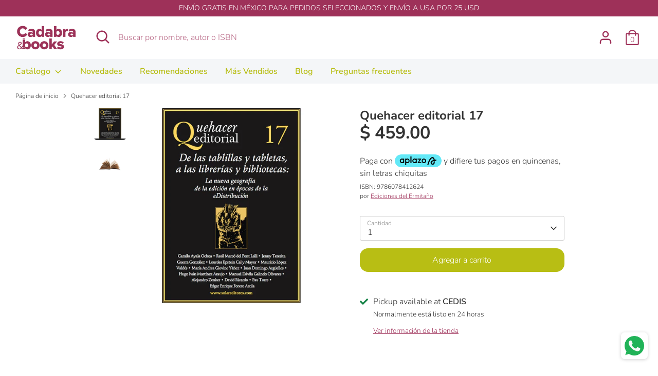

--- FILE ---
content_type: text/html; charset=utf-8
request_url: https://cadabrabooks.com/products/quehacer-editorial-17
body_size: 27808
content:
<!doctype html>
<html class="no-js supports-no-cookies" lang="es-MX">
<head>
  <!-- Boost 3.1.0 -->
  <meta charset="utf-8" />
<meta name="viewport" content="width=device-width,initial-scale=1.0" />
<meta http-equiv="X-UA-Compatible" content="IE=edge">

<link rel="preconnect" href="https://cdn.shopify.com" crossorigin>
<link rel="preconnect" href="https://fonts.shopify.com" crossorigin>
<link rel="preconnect" href="https://monorail-edge.shopifysvc.com"><link rel="preload" as="font" href="//cadabrabooks.com/cdn/fonts/nunito/nunito_n3.c1d7c2242f5519d084eafc479d7cc132bcc8c480.woff2" type="font/woff2" crossorigin><link rel="preload" as="font" href="//cadabrabooks.com/cdn/fonts/nunito/nunito_n4.fc49103dc396b42cae9460289072d384b6c6eb63.woff2" type="font/woff2" crossorigin><link rel="preload" as="font" href="//cadabrabooks.com/cdn/fonts/nunito/nunito_i3.11db3ddffd5485d801b7a5d8a24c3b0e446751f1.woff2" type="font/woff2" crossorigin><link rel="preload" as="font" href="//cadabrabooks.com/cdn/fonts/nunito/nunito_i4.fd53bf99043ab6c570187ed42d1b49192135de96.woff2" type="font/woff2" crossorigin><link rel="preload" as="font" href="//cadabrabooks.com/cdn/fonts/nunito/nunito_n6.1a6c50dce2e2b3b0d31e02dbd9146b5064bea503.woff2" type="font/woff2" crossorigin><link rel="preload" as="font" href="//cadabrabooks.com/cdn/fonts/nunito/nunito_n7.37cf9b8cf43b3322f7e6e13ad2aad62ab5dc9109.woff2" type="font/woff2" crossorigin><link rel="preload" as="font" href="//cadabrabooks.com/cdn/fonts/nunito/nunito_n6.1a6c50dce2e2b3b0d31e02dbd9146b5064bea503.woff2" type="font/woff2" crossorigin><link rel="preload" href="//cadabrabooks.com/cdn/shop/t/13/assets/vendor.min.js?v=67207134794593361361654708021" as="script">
<link rel="preload" href="//cadabrabooks.com/cdn/shop/t/13/assets/theme.js?v=40068022709999437331654708021" as="script"><link rel="canonical" href="https://cadabrabooks.com/products/quehacer-editorial-17" /><link rel="shortcut icon" href="//cadabrabooks.com/cdn/shop/files/cadabra_books_cb_t_c7dc31a4-3f17-4ba7-a5e5-6f9772dbd59a.png?v=1659108724" type="image/png" /><meta name="description" content="Edición befa, Camilo Ayala Ochoa • Geografía y edición: nuevas prácticas y antiguos desafíos, Raúl Marcó del Pont Lalli • Rutas teóricas contemporáneas para estudiar la edición y el libro, Jenny Teresita Guerra González • Senderos para comparti">

  
  <title>
    Quehacer editorial 17
    
    
    
      &ndash; Cadabra &amp; Books
    
  </title>

  <meta property="og:site_name" content="Cadabra &amp; Books">
<meta property="og:url" content="https://cadabrabooks.com/products/quehacer-editorial-17">
<meta property="og:title" content="Quehacer editorial 17">
<meta property="og:type" content="product">
<meta property="og:description" content="Edición befa, Camilo Ayala Ochoa • Geografía y edición: nuevas prácticas y antiguos desafíos, Raúl Marcó del Pont Lalli • Rutas teóricas contemporáneas para estudiar la edición y el libro, Jenny Teresita Guerra González • Senderos para comparti"><meta property="og:image" content="http://cadabrabooks.com/cdn/shop/files/ffa6325e-df88-4a85-b039-53022ba67916_1200x1200.jpg?v=1705923798">
  <meta property="og:image:secure_url" content="https://cadabrabooks.com/cdn/shop/files/ffa6325e-df88-4a85-b039-53022ba67916_1200x1200.jpg?v=1705923798">
  <meta property="og:image:width" content="1500">
  <meta property="og:image:height" content="1500"><meta property="og:price:amount" content="459.00">
  <meta property="og:price:currency" content="MXN"><meta name="twitter:card" content="summary_large_image">
<meta name="twitter:title" content="Quehacer editorial 17">
<meta name="twitter:description" content="Edición befa, Camilo Ayala Ochoa • Geografía y edición: nuevas prácticas y antiguos desafíos, Raúl Marcó del Pont Lalli • Rutas teóricas contemporáneas para estudiar la edición y el libro, Jenny Teresita Guerra González • Senderos para comparti">


  <link href="//cadabrabooks.com/cdn/shop/t/13/assets/styles.css?v=142634816258272613881762192937" rel="stylesheet" type="text/css" media="all" />

  <script>
    document.documentElement.className = document.documentElement.className.replace('no-js', 'js');
    window.theme = window.theme || {};
    window.slate = window.slate || {};
    theme.moneyFormatWithCodeForProductsPreference = "$ {{amount}}";
    theme.moneyFormatWithCodeForCartPreference = "$ {{amount}}";
    theme.moneyFormat = "$ {{amount}}";
    theme.strings = {
      addToCart: "Agregar a carrito",
      unavailable: "No disponible",
      addressError: "Error al buscar esa dirección",
      addressNoResults: "Dirección sin resultados",
      addressQueryLimit: "",
      authError: "",
      addingToCart: "Agregar a carrito",
      addedToCart: "Agregado",
      addedToCartPopupTitle: "Agregado:",
      addedToCartPopupItems: "Elementos",
      addedToCartPopupSubtotal: "Subtotal",
      addedToCartPopupGoToCart: "Terminar compra",
      cartTermsNotChecked: "Estoy de acuerdo en los términos y condiciones",
      searchLoading: "Cargando...",
      searchMoreResults: "Ver todos los resultados",
      searchNoResults: "No hay resultados",
      priceFrom: "De",
      quantityTooHigh: "Solo puedes tener [[ quantity ]] en tu carrito",
      onSale: "Oferta",
      soldOut: "Agotado",
      in_stock: "En stock",
      low_stock: "Pocas existencias ",
      only_x_left: " [[ quantity ]] en stock",
      single_unit_available: "1 disponible",
      x_units_available: "[[ quantity ]] en stock",
      unitPriceSeparator: "\/",
      close: "Cerrado",
      cart_shipping_calculator_hide_calculator: "Ocultar calculadora de envío",
      cart_shipping_calculator_title: "Obtener estimaciones de envío",
      cart_general_hide_note: "Ocultar nota",
      cart_general_show_note: "Agregar nota para el vendedor",
      previous: "Previo",
      next: "Siguiente"
    };
    theme.routes = {
      account_login_url: '/account/login',
      account_register_url: '/account/register',
      account_addresses_url: '/account/addresses',
      search_url: '/search',
      cart_url: '/cart',
      cart_add_url: '/cart/add',
      cart_change_url: '/cart/change',
      product_recommendations_url: '/recommendations/products'
    };
    theme.settings = {
      dynamicQtyOpts: true,
      saleLabelEnabled: true,
      soldLabelEnabled: true
    };
  </script><script>window.performance && window.performance.mark && window.performance.mark('shopify.content_for_header.start');</script><meta name="google-site-verification" content="uq58eSQsDdj8Irh-qvCw2vIQgvbLdgTNEsysvQj8zTU">
<meta name="google-site-verification" content="qn5F_NfB4e34Co2_HhqQP2SYCNggYE-2wnMS2oUrIpo">
<meta name="google-site-verification" content="ODY58C2yNemWuOU-tXV1TjB3-UgC-6YgNdxykNs5djA">
<meta id="shopify-digital-wallet" name="shopify-digital-wallet" content="/23219467/digital_wallets/dialog">
<meta name="shopify-checkout-api-token" content="ef277472ad356a11693b0205cea417a1">
<meta id="in-context-paypal-metadata" data-shop-id="23219467" data-venmo-supported="false" data-environment="production" data-locale="en_US" data-paypal-v4="true" data-currency="MXN">
<link rel="alternate" hreflang="x-default" href="https://cadabrabooks.com/products/quehacer-editorial-17">
<link rel="alternate" hreflang="es" href="https://cadabrabooks.com/products/quehacer-editorial-17">
<link rel="alternate" hreflang="es-US" href="https://cadabrabooks.com/es-us/products/quehacer-editorial-17">
<link rel="alternate" type="application/json+oembed" href="https://cadabrabooks.com/products/quehacer-editorial-17.oembed">
<script async="async" src="/checkouts/internal/preloads.js?locale=es-MX"></script>
<script id="shopify-features" type="application/json">{"accessToken":"ef277472ad356a11693b0205cea417a1","betas":["rich-media-storefront-analytics"],"domain":"cadabrabooks.com","predictiveSearch":true,"shopId":23219467,"locale":"es"}</script>
<script>var Shopify = Shopify || {};
Shopify.shop = "editorial-neisa.myshopify.com";
Shopify.locale = "es-MX";
Shopify.currency = {"active":"MXN","rate":"1.0"};
Shopify.country = "MX";
Shopify.theme = {"name":"Boost","id":123647197227,"schema_name":"Boost","schema_version":"3.1.0","theme_store_id":863,"role":"main"};
Shopify.theme.handle = "null";
Shopify.theme.style = {"id":null,"handle":null};
Shopify.cdnHost = "cadabrabooks.com/cdn";
Shopify.routes = Shopify.routes || {};
Shopify.routes.root = "/";</script>
<script type="module">!function(o){(o.Shopify=o.Shopify||{}).modules=!0}(window);</script>
<script>!function(o){function n(){var o=[];function n(){o.push(Array.prototype.slice.apply(arguments))}return n.q=o,n}var t=o.Shopify=o.Shopify||{};t.loadFeatures=n(),t.autoloadFeatures=n()}(window);</script>
<script id="shop-js-analytics" type="application/json">{"pageType":"product"}</script>
<script defer="defer" async type="module" src="//cadabrabooks.com/cdn/shopifycloud/shop-js/modules/v2/client.init-shop-cart-sync_-aut3ZVe.es.esm.js"></script>
<script defer="defer" async type="module" src="//cadabrabooks.com/cdn/shopifycloud/shop-js/modules/v2/chunk.common_jR-HGkUL.esm.js"></script>
<script type="module">
  await import("//cadabrabooks.com/cdn/shopifycloud/shop-js/modules/v2/client.init-shop-cart-sync_-aut3ZVe.es.esm.js");
await import("//cadabrabooks.com/cdn/shopifycloud/shop-js/modules/v2/chunk.common_jR-HGkUL.esm.js");

  window.Shopify.SignInWithShop?.initShopCartSync?.({"fedCMEnabled":true,"windoidEnabled":true});

</script>
<script>(function() {
  var isLoaded = false;
  function asyncLoad() {
    if (isLoaded) return;
    isLoaded = true;
    var urls = ["https:\/\/cdn.shopify.com\/s\/files\/1\/2321\/9467\/t\/3\/assets\/globo.formbuilder.init.js?v=1648535304\u0026shop=editorial-neisa.myshopify.com","https:\/\/cdn1.stamped.io\/files\/widget.min.js?shop=editorial-neisa.myshopify.com","https:\/\/whatschat.shopiapps.in\/script\/sp-whatsapp-app.js?version=1.0\u0026shop=editorial-neisa.myshopify.com","https:\/\/gc.shopkeepertools.com\/skt_brandedgc_start.js?shop=editorial-neisa.myshopify.com","https:\/\/a.mailmunch.co\/widgets\/site-548390-bc55dfac5710504e2e219732c27bd4d45fb76665.js?shop=editorial-neisa.myshopify.com","https:\/\/deliverytimer.herokuapp.com\/deliverrytimer.js?shop=editorial-neisa.myshopify.com","\/\/backinstock.useamp.com\/widget\/58584_1767158427.js?category=bis\u0026v=6\u0026shop=editorial-neisa.myshopify.com"];
    for (var i = 0; i < urls.length; i++) {
      var s = document.createElement('script');
      s.type = 'text/javascript';
      s.async = true;
      s.src = urls[i];
      var x = document.getElementsByTagName('script')[0];
      x.parentNode.insertBefore(s, x);
    }
  };
  if(window.attachEvent) {
    window.attachEvent('onload', asyncLoad);
  } else {
    window.addEventListener('load', asyncLoad, false);
  }
})();</script>
<script id="__st">var __st={"a":23219467,"offset":-21600,"reqid":"fb65bef0-7e65-4ed3-b69a-f92828e4e83d-1769018512","pageurl":"cadabrabooks.com\/products\/quehacer-editorial-17","u":"b43eb615d883","p":"product","rtyp":"product","rid":6630118424619};</script>
<script>window.ShopifyPaypalV4VisibilityTracking = true;</script>
<script id="captcha-bootstrap">!function(){'use strict';const t='contact',e='account',n='new_comment',o=[[t,t],['blogs',n],['comments',n],[t,'customer']],c=[[e,'customer_login'],[e,'guest_login'],[e,'recover_customer_password'],[e,'create_customer']],r=t=>t.map((([t,e])=>`form[action*='/${t}']:not([data-nocaptcha='true']) input[name='form_type'][value='${e}']`)).join(','),a=t=>()=>t?[...document.querySelectorAll(t)].map((t=>t.form)):[];function s(){const t=[...o],e=r(t);return a(e)}const i='password',u='form_key',d=['recaptcha-v3-token','g-recaptcha-response','h-captcha-response',i],f=()=>{try{return window.sessionStorage}catch{return}},m='__shopify_v',_=t=>t.elements[u];function p(t,e,n=!1){try{const o=window.sessionStorage,c=JSON.parse(o.getItem(e)),{data:r}=function(t){const{data:e,action:n}=t;return t[m]||n?{data:e,action:n}:{data:t,action:n}}(c);for(const[e,n]of Object.entries(r))t.elements[e]&&(t.elements[e].value=n);n&&o.removeItem(e)}catch(o){console.error('form repopulation failed',{error:o})}}const l='form_type',E='cptcha';function T(t){t.dataset[E]=!0}const w=window,h=w.document,L='Shopify',v='ce_forms',y='captcha';let A=!1;((t,e)=>{const n=(g='f06e6c50-85a8-45c8-87d0-21a2b65856fe',I='https://cdn.shopify.com/shopifycloud/storefront-forms-hcaptcha/ce_storefront_forms_captcha_hcaptcha.v1.5.2.iife.js',D={infoText:'Protegido por hCaptcha',privacyText:'Privacidad',termsText:'Términos'},(t,e,n)=>{const o=w[L][v],c=o.bindForm;if(c)return c(t,g,e,D).then(n);var r;o.q.push([[t,g,e,D],n]),r=I,A||(h.body.append(Object.assign(h.createElement('script'),{id:'captcha-provider',async:!0,src:r})),A=!0)});var g,I,D;w[L]=w[L]||{},w[L][v]=w[L][v]||{},w[L][v].q=[],w[L][y]=w[L][y]||{},w[L][y].protect=function(t,e){n(t,void 0,e),T(t)},Object.freeze(w[L][y]),function(t,e,n,w,h,L){const[v,y,A,g]=function(t,e,n){const i=e?o:[],u=t?c:[],d=[...i,...u],f=r(d),m=r(i),_=r(d.filter((([t,e])=>n.includes(e))));return[a(f),a(m),a(_),s()]}(w,h,L),I=t=>{const e=t.target;return e instanceof HTMLFormElement?e:e&&e.form},D=t=>v().includes(t);t.addEventListener('submit',(t=>{const e=I(t);if(!e)return;const n=D(e)&&!e.dataset.hcaptchaBound&&!e.dataset.recaptchaBound,o=_(e),c=g().includes(e)&&(!o||!o.value);(n||c)&&t.preventDefault(),c&&!n&&(function(t){try{if(!f())return;!function(t){const e=f();if(!e)return;const n=_(t);if(!n)return;const o=n.value;o&&e.removeItem(o)}(t);const e=Array.from(Array(32),(()=>Math.random().toString(36)[2])).join('');!function(t,e){_(t)||t.append(Object.assign(document.createElement('input'),{type:'hidden',name:u})),t.elements[u].value=e}(t,e),function(t,e){const n=f();if(!n)return;const o=[...t.querySelectorAll(`input[type='${i}']`)].map((({name:t})=>t)),c=[...d,...o],r={};for(const[a,s]of new FormData(t).entries())c.includes(a)||(r[a]=s);n.setItem(e,JSON.stringify({[m]:1,action:t.action,data:r}))}(t,e)}catch(e){console.error('failed to persist form',e)}}(e),e.submit())}));const S=(t,e)=>{t&&!t.dataset[E]&&(n(t,e.some((e=>e===t))),T(t))};for(const o of['focusin','change'])t.addEventListener(o,(t=>{const e=I(t);D(e)&&S(e,y())}));const B=e.get('form_key'),M=e.get(l),P=B&&M;t.addEventListener('DOMContentLoaded',(()=>{const t=y();if(P)for(const e of t)e.elements[l].value===M&&p(e,B);[...new Set([...A(),...v().filter((t=>'true'===t.dataset.shopifyCaptcha))])].forEach((e=>S(e,t)))}))}(h,new URLSearchParams(w.location.search),n,t,e,['guest_login'])})(!0,!0)}();</script>
<script integrity="sha256-4kQ18oKyAcykRKYeNunJcIwy7WH5gtpwJnB7kiuLZ1E=" data-source-attribution="shopify.loadfeatures" defer="defer" src="//cadabrabooks.com/cdn/shopifycloud/storefront/assets/storefront/load_feature-a0a9edcb.js" crossorigin="anonymous"></script>
<script data-source-attribution="shopify.dynamic_checkout.dynamic.init">var Shopify=Shopify||{};Shopify.PaymentButton=Shopify.PaymentButton||{isStorefrontPortableWallets:!0,init:function(){window.Shopify.PaymentButton.init=function(){};var t=document.createElement("script");t.src="https://cadabrabooks.com/cdn/shopifycloud/portable-wallets/latest/portable-wallets.es.js",t.type="module",document.head.appendChild(t)}};
</script>
<script data-source-attribution="shopify.dynamic_checkout.buyer_consent">
  function portableWalletsHideBuyerConsent(e){var t=document.getElementById("shopify-buyer-consent"),n=document.getElementById("shopify-subscription-policy-button");t&&n&&(t.classList.add("hidden"),t.setAttribute("aria-hidden","true"),n.removeEventListener("click",e))}function portableWalletsShowBuyerConsent(e){var t=document.getElementById("shopify-buyer-consent"),n=document.getElementById("shopify-subscription-policy-button");t&&n&&(t.classList.remove("hidden"),t.removeAttribute("aria-hidden"),n.addEventListener("click",e))}window.Shopify?.PaymentButton&&(window.Shopify.PaymentButton.hideBuyerConsent=portableWalletsHideBuyerConsent,window.Shopify.PaymentButton.showBuyerConsent=portableWalletsShowBuyerConsent);
</script>
<script data-source-attribution="shopify.dynamic_checkout.cart.bootstrap">document.addEventListener("DOMContentLoaded",(function(){function t(){return document.querySelector("shopify-accelerated-checkout-cart, shopify-accelerated-checkout")}if(t())Shopify.PaymentButton.init();else{new MutationObserver((function(e,n){t()&&(Shopify.PaymentButton.init(),n.disconnect())})).observe(document.body,{childList:!0,subtree:!0})}}));
</script>
<link id="shopify-accelerated-checkout-styles" rel="stylesheet" media="screen" href="https://cadabrabooks.com/cdn/shopifycloud/portable-wallets/latest/accelerated-checkout-backwards-compat.css" crossorigin="anonymous">
<style id="shopify-accelerated-checkout-cart">
        #shopify-buyer-consent {
  margin-top: 1em;
  display: inline-block;
  width: 100%;
}

#shopify-buyer-consent.hidden {
  display: none;
}

#shopify-subscription-policy-button {
  background: none;
  border: none;
  padding: 0;
  text-decoration: underline;
  font-size: inherit;
  cursor: pointer;
}

#shopify-subscription-policy-button::before {
  box-shadow: none;
}

      </style>

<script>window.performance && window.performance.mark && window.performance.mark('shopify.content_for_header.end');</script>
<!-- BEGIN app block: shopify://apps/klaviyo-email-marketing-sms/blocks/klaviyo-onsite-embed/2632fe16-c075-4321-a88b-50b567f42507 -->












  <script async src="https://static.klaviyo.com/onsite/js/XEEPyP/klaviyo.js?company_id=XEEPyP"></script>
  <script>!function(){if(!window.klaviyo){window._klOnsite=window._klOnsite||[];try{window.klaviyo=new Proxy({},{get:function(n,i){return"push"===i?function(){var n;(n=window._klOnsite).push.apply(n,arguments)}:function(){for(var n=arguments.length,o=new Array(n),w=0;w<n;w++)o[w]=arguments[w];var t="function"==typeof o[o.length-1]?o.pop():void 0,e=new Promise((function(n){window._klOnsite.push([i].concat(o,[function(i){t&&t(i),n(i)}]))}));return e}}})}catch(n){window.klaviyo=window.klaviyo||[],window.klaviyo.push=function(){var n;(n=window._klOnsite).push.apply(n,arguments)}}}}();</script>

  
    <script id="viewed_product">
      if (item == null) {
        var _learnq = _learnq || [];

        var MetafieldReviews = null
        var MetafieldYotpoRating = null
        var MetafieldYotpoCount = null
        var MetafieldLooxRating = null
        var MetafieldLooxCount = null
        var okendoProduct = null
        var okendoProductReviewCount = null
        var okendoProductReviewAverageValue = null
        try {
          // The following fields are used for Customer Hub recently viewed in order to add reviews.
          // This information is not part of __kla_viewed. Instead, it is part of __kla_viewed_reviewed_items
          MetafieldReviews = {};
          MetafieldYotpoRating = null
          MetafieldYotpoCount = null
          MetafieldLooxRating = null
          MetafieldLooxCount = null

          okendoProduct = null
          // If the okendo metafield is not legacy, it will error, which then requires the new json formatted data
          if (okendoProduct && 'error' in okendoProduct) {
            okendoProduct = null
          }
          okendoProductReviewCount = okendoProduct ? okendoProduct.reviewCount : null
          okendoProductReviewAverageValue = okendoProduct ? okendoProduct.reviewAverageValue : null
        } catch (error) {
          console.error('Error in Klaviyo onsite reviews tracking:', error);
        }

        var item = {
          Name: "Quehacer editorial 17",
          ProductID: 6630118424619,
          Categories: ["15% Off","Bajo Demanda \u0026 Importación","Beneficio Cadabra \u0026 Books","CATÁLOGO COMPLETO","CATÁLOGO COMPLETO","NOT LPU"],
          ImageURL: "https://cadabrabooks.com/cdn/shop/files/ffa6325e-df88-4a85-b039-53022ba67916_grande.jpg?v=1705923798",
          URL: "https://cadabrabooks.com/products/quehacer-editorial-17",
          Brand: "Ediciones del Ermitaño",
          Price: "$ 459.00",
          Value: "459.00",
          CompareAtPrice: "$ 0.00"
        };
        _learnq.push(['track', 'Viewed Product', item]);
        _learnq.push(['trackViewedItem', {
          Title: item.Name,
          ItemId: item.ProductID,
          Categories: item.Categories,
          ImageUrl: item.ImageURL,
          Url: item.URL,
          Metadata: {
            Brand: item.Brand,
            Price: item.Price,
            Value: item.Value,
            CompareAtPrice: item.CompareAtPrice
          },
          metafields:{
            reviews: MetafieldReviews,
            yotpo:{
              rating: MetafieldYotpoRating,
              count: MetafieldYotpoCount,
            },
            loox:{
              rating: MetafieldLooxRating,
              count: MetafieldLooxCount,
            },
            okendo: {
              rating: okendoProductReviewAverageValue,
              count: okendoProductReviewCount,
            }
          }
        }]);
      }
    </script>
  




  <script>
    window.klaviyoReviewsProductDesignMode = false
  </script>







<!-- END app block --><!-- BEGIN app block: shopify://apps/frequently-bought/blocks/app-embed-block/b1a8cbea-c844-4842-9529-7c62dbab1b1f --><script>
    window.codeblackbelt = window.codeblackbelt || {};
    window.codeblackbelt.shop = window.codeblackbelt.shop || 'editorial-neisa.myshopify.com';
    
        window.codeblackbelt.productId = 6630118424619;</script><script src="//cdn.codeblackbelt.com/widgets/frequently-bought-together/main.min.js?version=2026012112-0600" async></script>
 <!-- END app block --><!-- BEGIN app block: shopify://apps/powerful-form-builder/blocks/app-embed/e4bcb1eb-35b2-42e6-bc37-bfe0e1542c9d --><script type="text/javascript" hs-ignore data-cookieconsent="ignore">
  var Globo = Globo || {};
  var globoFormbuilderRecaptchaInit = function(){};
  var globoFormbuilderHcaptchaInit = function(){};
  window.Globo.FormBuilder = window.Globo.FormBuilder || {};
  window.Globo.FormBuilder.shop = {"configuration":{"money_format":"$ {{amount}}"},"pricing":{"features":{"bulkOrderForm":false,"cartForm":false,"fileUpload":false,"removeCopyright":false}},"settings":{"copyright":"Powered by <a href=\"https://globosoftware.net\" target=\"_blank\">Globo</a> <a href=\"https://apps.shopify.com/form-builder-contact-form\" target=\"_blank\">Contact Form</a>","hideWaterMark":false,"reCaptcha":{"recaptchaType":"v2","siteKey":false,"languageCode":"en"},"scrollTop":false},"encryption_form_id":0,"url":"https://form.globosoftware.net/"};

  if(window.Globo.FormBuilder.shop.settings.customCssEnabled && window.Globo.FormBuilder.shop.settings.customCssCode){
    const customStyle = document.createElement('style');
    customStyle.type = 'text/css';
    customStyle.innerHTML = window.Globo.FormBuilder.shop.settings.customCssCode;
    document.head.appendChild(customStyle);
  }

  window.Globo.FormBuilder.forms = [];
    
      
      
      
      window.Globo.FormBuilder.forms[52543] = {"52543":{"header":{"active":false,"title":"Contact us","description":"Leave your message and we'll get back to you shortly."},"elements":[{"default":"groupV1","description":"","elements":[{"id":"name","type":"name","label":"Nombre","placeholder":"","required":true,"columnWidth":100,"parentId":23061},{"id":"email","type":"email","label":"Email","placeholder":"","required":true,"columnWidth":100,"parentId":23061},{"id":"unique_text","type":"text","label":"RFC","placeholder":"","required":false,"columnWidth":100,"parentId":23061},{"id":"unique_text_1","type":"text","label":"Calle, Num, Colonia, Municipio, Estado","placeholder":"","required":false,"columnWidth":100,"parentId":23061},{"id":"unique_text_3","type":"text","label":"CP","placeholder":"","required":false,"columnWidth":100,"parentId":23061},{"id":"unique_text_2","type":"text","label":"NUMERO DE PEDIDO","placeholder":"","required":false,"columnWidth":100,"parentId":23061}],"id":"group-23061","label":"Basic info","type":"groupV1","columnWidth":50,"gid":23061},{"default":"groupV1","description":"","elements":[],"id":"group-23068","label":"Basic info","type":"groupV1","columnWidth":50,"gid":23068}],"add-elements":null,"footer":{"description":"","previousText":"Previous","nextText":"Next","submitText":"Enviar","submitFullWidth":false,"submitAlignment":"left"},"mail":{"admin":{"email":"mapavonv@neisa.com.mx,ventas@neisa.com.mx,factura@neisa.com.mx,carlos@neisa.com.mx","enableDynamicEmail":false,"dynamicEmailId":"","subject":"Facturación Cadabra \u0026 Books","content":"\u003ctable style=\"width: 100%;\"\u003e\r\n\u003ctbody\u003e\r\n\u003ctr\u003e\r\n\u003ctd class=\"logo\" style=\"border-bottom: 4px solid #333333; padding: 7px 0;\" colspan=\"2\" align=\"center\"\u003eNEISA FACTURACION\u003c\/td\u003e\r\n\u003c\/tr\u003e\r\n\u003ctr\u003e\r\n\u003ctd class=\"space_footer\" style=\"padding: 0;\" colspan=\"2\"\u003e\u0026nbsp;\u003c\/td\u003e\r\n\u003c\/tr\u003e\r\n\u003ctr style=\"background: #fcfcfc;\"\u003e\r\n\u003ctd style=\"width: 40%; padding: 0;\"\u003e\u003cstrong\u003eNOMBRE:\u003c\/strong\u003e\u003c\/td\u003e\r\n\u003ctd style=\"width: 60%; padding: 0;\"\u003e\r\n\u003ctable class=\"list-variable table table-hover\"\u003e\r\n\u003ctbody\u003e\r\n\u003ctr\u003e\r\n\u003ctd class=\"varriable\"\u003e{{name}}\u003c\/td\u003e\r\n\u003c\/tr\u003e\r\n\u003c\/tbody\u003e\r\n\u003c\/table\u003e\r\n\u003c\/td\u003e\r\n\u003c\/tr\u003e\r\n\u003ctr style=\"background: #fcfcfc;\"\u003e\r\n\u003ctd style=\"width: 40%; padding: 0;\"\u003e\u003cstrong\u003eEMAIL:\u003c\/strong\u003e\u003c\/td\u003e\r\n\u003ctd style=\"width: 60%; padding: 0;\"\u003e\r\n\u003ctable class=\"list-variable table table-hover\"\u003e\r\n\u003ctbody\u003e\r\n\u003ctr\u003e\r\n\u003ctd class=\"varriable\"\u003e{{email}}\u003c\/td\u003e\r\n\u003c\/tr\u003e\r\n\u003c\/tbody\u003e\r\n\u003c\/table\u003e\r\n\u003c\/td\u003e\r\n\u003c\/tr\u003e\r\n\u003ctr style=\"background: #fcfcfc;\"\u003e\r\n\u003ctd style=\"width: 40%; padding: 0;\"\u003e\u003cstrong\u003eRFC:\u003c\/strong\u003e\u003c\/td\u003e\r\n\u003ctd style=\"width: 60%; padding: 0;\"\u003e\r\n\u003ctable class=\"list-variable table table-hover\"\u003e\r\n\u003ctbody\u003e\r\n\u003ctr\u003e\r\n\u003ctd class=\"varriable\"\u003e{{unique_text}}\u003c\/td\u003e\r\n\u003c\/tr\u003e\r\n\u003c\/tbody\u003e\r\n\u003c\/table\u003e\r\n\u003c\/td\u003e\r\n\u003c\/tr\u003e\r\n\u003ctr style=\"background: #fcfcfc;\"\u003e\r\n\u003ctd style=\"width: 40%; padding: 0;\"\u003e\u003cstrong\u003eDIRECCI\u0026Oacute;N:\u003c\/strong\u003e\u003c\/td\u003e\r\n\u003ctd style=\"width: 60%; padding: 0;\"\u003e\r\n\u003ctable class=\"list-variable table table-hover\"\u003e\r\n\u003ctbody\u003e\r\n\u003ctr\u003e\r\n\u003ctd class=\"varriable\"\u003e{{unique_text_1}}\u003c\/td\u003e\r\n\u003c\/tr\u003e\r\n\u003c\/tbody\u003e\r\n\u003c\/table\u003e\r\n\u003c\/td\u003e\r\n\u003c\/tr\u003e\r\n\u003ctr style=\"background: #fcfcfc;\"\u003e\r\n\u003ctd style=\"width: 40%; padding: 0;\"\u003e\u003cstrong\u003eCP:\u003c\/strong\u003e\u003c\/td\u003e\r\n\u003ctd style=\"width: 60%; padding: 0;\"\u003e\r\n\u003ctable class=\"list-variable table table-hover\"\u003e\r\n\u003ctbody\u003e\r\n\u003ctr\u003e\r\n\u003ctd class=\"varriable\"\u003e{{unique_text_3}}\u003c\/td\u003e\r\n\u003c\/tr\u003e\r\n\u003c\/tbody\u003e\r\n\u003c\/table\u003e\r\n\u003c\/td\u003e\r\n\u003c\/tr\u003e\r\n\u003ctr style=\"background: #fcfcfc;\"\u003e\r\n\u003ctd style=\"width: 40%; padding: 0;\"\u003e\u003cstrong\u003eORDEN:\u003c\/strong\u003e\u003c\/td\u003e\r\n\u003ctd style=\"width: 60%; padding: 0;\"\u003e\r\n\u003ctable class=\"list-variable table table-hover\"\u003e\r\n\u003ctbody\u003e\r\n\u003ctr\u003e\r\n\u003ctd class=\"varriable\"\u003e{{unique_text_2}}\u003c\/td\u003e\r\n\u003c\/tr\u003e\r\n\u003c\/tbody\u003e\r\n\u003c\/table\u003e\r\n\u003c\/td\u003e\r\n\u003c\/tr\u003e\r\n\u003ctr\u003e\r\n\u003ctd class=\"space_footer\" style=\"padding: 0;\" colspan=\"2\"\u003e\u0026nbsp;\u003c\/td\u003e\r\n\u003c\/tr\u003e\r\n\u003ctr\u003e\r\n\u003ctd style=\"border-top: 4px solid #333333; text-align: center;\" colspan=\"2\"\u003e\u0026nbsp;\u003c\/td\u003e\r\n\u003c\/tr\u003e\r\n\u003c\/tbody\u003e\r\n\u003c\/table\u003e","islimitWidth":false,"maxWidth":"1200","useCustomSMTP":false,"smtp":"","port":"465","encryption":"ssl","username":"","password":"","enableAlias":false,"alias":"","enableFromName":false,"fromName":"","enableReplyTo":false,"replyTo":""},"customer":{"enable":false,"emailType":"elementEmail","emailId":"mariacabrer@hotmail.com","subject":"Thanks for submitting","content":"\u003cp\u003e\u0026nbsp;\u003c\/p\u003e\r\n\u003ctable style=\"width: 100%;\"\u003e\r\n\u003ctbody\u003e\r\n\u003ctr\u003e\r\n\u003ctd class=\"logo\" style=\"border-bottom: 4px solid #333333; padding: 7px 0;\" colspan=\"2\" align=\"center\"\u003e\u0026nbsp;\u003c\/td\u003e\r\n\u003c\/tr\u003e\r\n\u003ctr\u003e\r\n\u003ctd class=\"space_footer\" style=\"padding: 0!important;\" colspan=\"2\"\u003e\u0026nbsp;\u003c\/td\u003e\r\n\u003c\/tr\u003e\r\n\u003ctr\u003e\r\n\u003ctd colspan=\"2\"\u003e\r\n\u003ch3\u003eThank you for your request!\u003c\/h3\u003e\r\n\u003cp\u003eWe appreciate that you've taken the time to write us. We'll get back to you very soon. Please come back and see us often.\u003c\/p\u003e\r\n\u003c\/td\u003e\r\n\u003c\/tr\u003e\r\n\u003ctr\u003e\r\n\u003ctd class=\"space_footer\" style=\"padding: 0!important;\" colspan=\"2\"\u003e\u0026nbsp;\u003c\/td\u003e\r\n\u003c\/tr\u003e\r\n\u003ctr\u003e\r\n\u003ctd style=\"border-top: 4px solid #333333; text-align: center;\" colspan=\"2\"\u003e\u003ca title=\"Demo globo app\"\u003eDemo globo app\u003c\/a\u003e\u003c\/td\u003e\r\n\u003c\/tr\u003e\r\n\u003c\/tbody\u003e\r\n\u003c\/table\u003e","islimitWidth":false,"maxWidth":"1200"}},"appearance":{"layout":"default","width":1200,"style":"classic","mainColor":"#EB1256","headingColor":"#000","labelColor":"#000","descriptionColor":"#6c757d","optionColor":"#000","background":"none","backgroundColor":"#FFF","backgroundImage":"","backgroundImageAlignment":"middle","floatingIcon":"\u003csvg aria-hidden=\"true\" focusable=\"false\" data-prefix=\"far\" data-icon=\"envelope\" class=\"svg-inline--fa fa-envelope fa-w-16\" role=\"img\" xmlns=\"http:\/\/www.w3.org\/2000\/svg\" viewBox=\"0 0 512 512\"\u003e\u003cpath fill=\"currentColor\" d=\"M464 64H48C21.49 64 0 85.49 0 112v288c0 26.51 21.49 48 48 48h416c26.51 0 48-21.49 48-48V112c0-26.51-21.49-48-48-48zm0 48v40.805c-22.422 18.259-58.168 46.651-134.587 106.49-16.841 13.247-50.201 45.072-73.413 44.701-23.208.375-56.579-31.459-73.413-44.701C106.18 199.465 70.425 171.067 48 152.805V112h416zM48 400V214.398c22.914 18.251 55.409 43.862 104.938 82.646 21.857 17.205 60.134 55.186 103.062 54.955 42.717.231 80.509-37.199 103.053-54.947 49.528-38.783 82.032-64.401 104.947-82.653V400H48z\"\u003e\u003c\/path\u003e\u003c\/svg\u003e","floatingText":"","displayOnAllPage":false,"position":"bottom right"},"reCaptcha":{"enable":false},"errorMessage":{"required":"Required","invalid":"Invalid","invalidName":"Invalid name","invalidEmail":"Invalid email","invalidURL":"Invalid url","invalidPhone":"Invalid phone","invalidNumber":"Invalid number","invalidPassword":"Invalid password","confirmPasswordNotMatch":"Confirmed password doesn't match","customerAlreadyExists":"Customer already exists","fileSizeLimit":"File size limit","fileNotAllowed":"File not allowed","requiredCaptcha":"Required captcha","otherError":"Something went wrong, please try again"},"afterSubmit":{"action":"hideForm","message":"INFORMACIÓN ENVIADA CON ÉXITO!","redirectUrl":""},"integration":{"shopify":{"createAccount":false,"ifExist":"returnError","sendEmailInvite":false,"acceptsMarketing":false,"integrationElements":[]},"mailChimp":{"loading":"","enable":false,"list":false,"integrationElements":[]},"klaviyo":{"loading":"","enable":false,"list":false,"integrationElements":[]},"zapier":{"enable":false,"webhookUrl":""}},"v2_id":52543}}[52543];
      
    
  
  window.Globo.FormBuilder.url = window.Globo.FormBuilder.shop.url;
  window.Globo.FormBuilder.CDN_URL = window.Globo.FormBuilder.shop.CDN_URL ?? window.Globo.FormBuilder.shop.url;
  window.Globo.FormBuilder.themeOs20 = true;
  window.Globo.FormBuilder.searchProductByJson = true;
  
  
  window.Globo.FormBuilder.__webpack_public_path_2__ = "https://cdn.shopify.com/extensions/019bde9b-ec85-74c8-a198-8278afe00c90/powerful-form-builder-274/assets/";Globo.FormBuilder.page = {
    href : window.location.href,
    type: "product"
  };
  Globo.FormBuilder.page.title = document.title

  
    Globo.FormBuilder.product= {
      title : 'Quehacer editorial 17',
      type : '',
      vendor : 'Ediciones del Ermitaño',
      url : window.location.href
    }
  
  if(window.AVADA_SPEED_WHITELIST){
    const pfbs_w = new RegExp("powerful-form-builder", 'i')
    if(Array.isArray(window.AVADA_SPEED_WHITELIST)){
      window.AVADA_SPEED_WHITELIST.push(pfbs_w)
    }else{
      window.AVADA_SPEED_WHITELIST = [pfbs_w]
    }
  }

  Globo.FormBuilder.shop.configuration = Globo.FormBuilder.shop.configuration || {};
  Globo.FormBuilder.shop.configuration.money_format = "$ {{amount}}";
</script>
<script src="https://cdn.shopify.com/extensions/019bde9b-ec85-74c8-a198-8278afe00c90/powerful-form-builder-274/assets/globo.formbuilder.index.js" defer="defer" data-cookieconsent="ignore"></script>




<!-- END app block --><link href="https://monorail-edge.shopifysvc.com" rel="dns-prefetch">
<script>(function(){if ("sendBeacon" in navigator && "performance" in window) {try {var session_token_from_headers = performance.getEntriesByType('navigation')[0].serverTiming.find(x => x.name == '_s').description;} catch {var session_token_from_headers = undefined;}var session_cookie_matches = document.cookie.match(/_shopify_s=([^;]*)/);var session_token_from_cookie = session_cookie_matches && session_cookie_matches.length === 2 ? session_cookie_matches[1] : "";var session_token = session_token_from_headers || session_token_from_cookie || "";function handle_abandonment_event(e) {var entries = performance.getEntries().filter(function(entry) {return /monorail-edge.shopifysvc.com/.test(entry.name);});if (!window.abandonment_tracked && entries.length === 0) {window.abandonment_tracked = true;var currentMs = Date.now();var navigation_start = performance.timing.navigationStart;var payload = {shop_id: 23219467,url: window.location.href,navigation_start,duration: currentMs - navigation_start,session_token,page_type: "product"};window.navigator.sendBeacon("https://monorail-edge.shopifysvc.com/v1/produce", JSON.stringify({schema_id: "online_store_buyer_site_abandonment/1.1",payload: payload,metadata: {event_created_at_ms: currentMs,event_sent_at_ms: currentMs}}));}}window.addEventListener('pagehide', handle_abandonment_event);}}());</script>
<script id="web-pixels-manager-setup">(function e(e,d,r,n,o){if(void 0===o&&(o={}),!Boolean(null===(a=null===(i=window.Shopify)||void 0===i?void 0:i.analytics)||void 0===a?void 0:a.replayQueue)){var i,a;window.Shopify=window.Shopify||{};var t=window.Shopify;t.analytics=t.analytics||{};var s=t.analytics;s.replayQueue=[],s.publish=function(e,d,r){return s.replayQueue.push([e,d,r]),!0};try{self.performance.mark("wpm:start")}catch(e){}var l=function(){var e={modern:/Edge?\/(1{2}[4-9]|1[2-9]\d|[2-9]\d{2}|\d{4,})\.\d+(\.\d+|)|Firefox\/(1{2}[4-9]|1[2-9]\d|[2-9]\d{2}|\d{4,})\.\d+(\.\d+|)|Chrom(ium|e)\/(9{2}|\d{3,})\.\d+(\.\d+|)|(Maci|X1{2}).+ Version\/(15\.\d+|(1[6-9]|[2-9]\d|\d{3,})\.\d+)([,.]\d+|)( \(\w+\)|)( Mobile\/\w+|) Safari\/|Chrome.+OPR\/(9{2}|\d{3,})\.\d+\.\d+|(CPU[ +]OS|iPhone[ +]OS|CPU[ +]iPhone|CPU IPhone OS|CPU iPad OS)[ +]+(15[._]\d+|(1[6-9]|[2-9]\d|\d{3,})[._]\d+)([._]\d+|)|Android:?[ /-](13[3-9]|1[4-9]\d|[2-9]\d{2}|\d{4,})(\.\d+|)(\.\d+|)|Android.+Firefox\/(13[5-9]|1[4-9]\d|[2-9]\d{2}|\d{4,})\.\d+(\.\d+|)|Android.+Chrom(ium|e)\/(13[3-9]|1[4-9]\d|[2-9]\d{2}|\d{4,})\.\d+(\.\d+|)|SamsungBrowser\/([2-9]\d|\d{3,})\.\d+/,legacy:/Edge?\/(1[6-9]|[2-9]\d|\d{3,})\.\d+(\.\d+|)|Firefox\/(5[4-9]|[6-9]\d|\d{3,})\.\d+(\.\d+|)|Chrom(ium|e)\/(5[1-9]|[6-9]\d|\d{3,})\.\d+(\.\d+|)([\d.]+$|.*Safari\/(?![\d.]+ Edge\/[\d.]+$))|(Maci|X1{2}).+ Version\/(10\.\d+|(1[1-9]|[2-9]\d|\d{3,})\.\d+)([,.]\d+|)( \(\w+\)|)( Mobile\/\w+|) Safari\/|Chrome.+OPR\/(3[89]|[4-9]\d|\d{3,})\.\d+\.\d+|(CPU[ +]OS|iPhone[ +]OS|CPU[ +]iPhone|CPU IPhone OS|CPU iPad OS)[ +]+(10[._]\d+|(1[1-9]|[2-9]\d|\d{3,})[._]\d+)([._]\d+|)|Android:?[ /-](13[3-9]|1[4-9]\d|[2-9]\d{2}|\d{4,})(\.\d+|)(\.\d+|)|Mobile Safari.+OPR\/([89]\d|\d{3,})\.\d+\.\d+|Android.+Firefox\/(13[5-9]|1[4-9]\d|[2-9]\d{2}|\d{4,})\.\d+(\.\d+|)|Android.+Chrom(ium|e)\/(13[3-9]|1[4-9]\d|[2-9]\d{2}|\d{4,})\.\d+(\.\d+|)|Android.+(UC? ?Browser|UCWEB|U3)[ /]?(15\.([5-9]|\d{2,})|(1[6-9]|[2-9]\d|\d{3,})\.\d+)\.\d+|SamsungBrowser\/(5\.\d+|([6-9]|\d{2,})\.\d+)|Android.+MQ{2}Browser\/(14(\.(9|\d{2,})|)|(1[5-9]|[2-9]\d|\d{3,})(\.\d+|))(\.\d+|)|K[Aa][Ii]OS\/(3\.\d+|([4-9]|\d{2,})\.\d+)(\.\d+|)/},d=e.modern,r=e.legacy,n=navigator.userAgent;return n.match(d)?"modern":n.match(r)?"legacy":"unknown"}(),u="modern"===l?"modern":"legacy",c=(null!=n?n:{modern:"",legacy:""})[u],f=function(e){return[e.baseUrl,"/wpm","/b",e.hashVersion,"modern"===e.buildTarget?"m":"l",".js"].join("")}({baseUrl:d,hashVersion:r,buildTarget:u}),m=function(e){var d=e.version,r=e.bundleTarget,n=e.surface,o=e.pageUrl,i=e.monorailEndpoint;return{emit:function(e){var a=e.status,t=e.errorMsg,s=(new Date).getTime(),l=JSON.stringify({metadata:{event_sent_at_ms:s},events:[{schema_id:"web_pixels_manager_load/3.1",payload:{version:d,bundle_target:r,page_url:o,status:a,surface:n,error_msg:t},metadata:{event_created_at_ms:s}}]});if(!i)return console&&console.warn&&console.warn("[Web Pixels Manager] No Monorail endpoint provided, skipping logging."),!1;try{return self.navigator.sendBeacon.bind(self.navigator)(i,l)}catch(e){}var u=new XMLHttpRequest;try{return u.open("POST",i,!0),u.setRequestHeader("Content-Type","text/plain"),u.send(l),!0}catch(e){return console&&console.warn&&console.warn("[Web Pixels Manager] Got an unhandled error while logging to Monorail."),!1}}}}({version:r,bundleTarget:l,surface:e.surface,pageUrl:self.location.href,monorailEndpoint:e.monorailEndpoint});try{o.browserTarget=l,function(e){var d=e.src,r=e.async,n=void 0===r||r,o=e.onload,i=e.onerror,a=e.sri,t=e.scriptDataAttributes,s=void 0===t?{}:t,l=document.createElement("script"),u=document.querySelector("head"),c=document.querySelector("body");if(l.async=n,l.src=d,a&&(l.integrity=a,l.crossOrigin="anonymous"),s)for(var f in s)if(Object.prototype.hasOwnProperty.call(s,f))try{l.dataset[f]=s[f]}catch(e){}if(o&&l.addEventListener("load",o),i&&l.addEventListener("error",i),u)u.appendChild(l);else{if(!c)throw new Error("Did not find a head or body element to append the script");c.appendChild(l)}}({src:f,async:!0,onload:function(){if(!function(){var e,d;return Boolean(null===(d=null===(e=window.Shopify)||void 0===e?void 0:e.analytics)||void 0===d?void 0:d.initialized)}()){var d=window.webPixelsManager.init(e)||void 0;if(d){var r=window.Shopify.analytics;r.replayQueue.forEach((function(e){var r=e[0],n=e[1],o=e[2];d.publishCustomEvent(r,n,o)})),r.replayQueue=[],r.publish=d.publishCustomEvent,r.visitor=d.visitor,r.initialized=!0}}},onerror:function(){return m.emit({status:"failed",errorMsg:"".concat(f," has failed to load")})},sri:function(e){var d=/^sha384-[A-Za-z0-9+/=]+$/;return"string"==typeof e&&d.test(e)}(c)?c:"",scriptDataAttributes:o}),m.emit({status:"loading"})}catch(e){m.emit({status:"failed",errorMsg:(null==e?void 0:e.message)||"Unknown error"})}}})({shopId: 23219467,storefrontBaseUrl: "https://cadabrabooks.com",extensionsBaseUrl: "https://extensions.shopifycdn.com/cdn/shopifycloud/web-pixels-manager",monorailEndpoint: "https://monorail-edge.shopifysvc.com/unstable/produce_batch",surface: "storefront-renderer",enabledBetaFlags: ["2dca8a86"],webPixelsConfigList: [{"id":"437485611","configuration":"{\"pixelCode\":\"CI68V7JC77UBJAEBPM10\"}","eventPayloadVersion":"v1","runtimeContext":"STRICT","scriptVersion":"22e92c2ad45662f435e4801458fb78cc","type":"APP","apiClientId":4383523,"privacyPurposes":["ANALYTICS","MARKETING","SALE_OF_DATA"],"dataSharingAdjustments":{"protectedCustomerApprovalScopes":["read_customer_address","read_customer_email","read_customer_name","read_customer_personal_data","read_customer_phone"]}},{"id":"242122795","configuration":"{\"config\":\"{\\\"pixel_id\\\":\\\"G-L72Y016D54\\\",\\\"target_country\\\":\\\"MX\\\",\\\"gtag_events\\\":[{\\\"type\\\":\\\"begin_checkout\\\",\\\"action_label\\\":[\\\"G-L72Y016D54\\\",\\\"AW-800709926\\\/XRFNCIOTvIsBEKa65_0C\\\"]},{\\\"type\\\":\\\"search\\\",\\\"action_label\\\":[\\\"G-L72Y016D54\\\",\\\"AW-800709926\\\/7BsECIaTvIsBEKa65_0C\\\"]},{\\\"type\\\":\\\"view_item\\\",\\\"action_label\\\":[\\\"G-L72Y016D54\\\",\\\"AW-800709926\\\/tz4DCP2SvIsBEKa65_0C\\\",\\\"MC-G4GD47DBCZ\\\"]},{\\\"type\\\":\\\"purchase\\\",\\\"action_label\\\":[\\\"G-L72Y016D54\\\",\\\"AW-800709926\\\/oCC0CPqSvIsBEKa65_0C\\\",\\\"MC-G4GD47DBCZ\\\"]},{\\\"type\\\":\\\"page_view\\\",\\\"action_label\\\":[\\\"G-L72Y016D54\\\",\\\"AW-800709926\\\/lMmWCPeSvIsBEKa65_0C\\\",\\\"MC-G4GD47DBCZ\\\"]},{\\\"type\\\":\\\"add_payment_info\\\",\\\"action_label\\\":[\\\"G-L72Y016D54\\\",\\\"AW-800709926\\\/8ZUjCImTvIsBEKa65_0C\\\"]},{\\\"type\\\":\\\"add_to_cart\\\",\\\"action_label\\\":[\\\"G-L72Y016D54\\\",\\\"AW-800709926\\\/zcIJCICTvIsBEKa65_0C\\\"]}],\\\"enable_monitoring_mode\\\":false}\"}","eventPayloadVersion":"v1","runtimeContext":"OPEN","scriptVersion":"b2a88bafab3e21179ed38636efcd8a93","type":"APP","apiClientId":1780363,"privacyPurposes":[],"dataSharingAdjustments":{"protectedCustomerApprovalScopes":["read_customer_address","read_customer_email","read_customer_name","read_customer_personal_data","read_customer_phone"]}},{"id":"74809387","configuration":"{\"pixel_id\":\"519762235194376\",\"pixel_type\":\"facebook_pixel\",\"metaapp_system_user_token\":\"-\"}","eventPayloadVersion":"v1","runtimeContext":"OPEN","scriptVersion":"ca16bc87fe92b6042fbaa3acc2fbdaa6","type":"APP","apiClientId":2329312,"privacyPurposes":["ANALYTICS","MARKETING","SALE_OF_DATA"],"dataSharingAdjustments":{"protectedCustomerApprovalScopes":["read_customer_address","read_customer_email","read_customer_name","read_customer_personal_data","read_customer_phone"]}},{"id":"59932715","eventPayloadVersion":"v1","runtimeContext":"LAX","scriptVersion":"1","type":"CUSTOM","privacyPurposes":["ANALYTICS"],"name":"Google Analytics tag (migrated)"},{"id":"shopify-app-pixel","configuration":"{}","eventPayloadVersion":"v1","runtimeContext":"STRICT","scriptVersion":"0450","apiClientId":"shopify-pixel","type":"APP","privacyPurposes":["ANALYTICS","MARKETING"]},{"id":"shopify-custom-pixel","eventPayloadVersion":"v1","runtimeContext":"LAX","scriptVersion":"0450","apiClientId":"shopify-pixel","type":"CUSTOM","privacyPurposes":["ANALYTICS","MARKETING"]}],isMerchantRequest: false,initData: {"shop":{"name":"Cadabra \u0026 Books","paymentSettings":{"currencyCode":"MXN"},"myshopifyDomain":"editorial-neisa.myshopify.com","countryCode":"MX","storefrontUrl":"https:\/\/cadabrabooks.com"},"customer":null,"cart":null,"checkout":null,"productVariants":[{"price":{"amount":459.0,"currencyCode":"MXN"},"product":{"title":"Quehacer editorial 17","vendor":"Ediciones del Ermitaño","id":"6630118424619","untranslatedTitle":"Quehacer editorial 17","url":"\/products\/quehacer-editorial-17","type":""},"id":"39491441066027","image":{"src":"\/\/cadabrabooks.com\/cdn\/shop\/files\/ffa6325e-df88-4a85-b039-53022ba67916.jpg?v=1705923798"},"sku":"9786078412624","title":"Default Title","untranslatedTitle":"Default Title"}],"purchasingCompany":null},},"https://cadabrabooks.com/cdn","fcfee988w5aeb613cpc8e4bc33m6693e112",{"modern":"","legacy":""},{"shopId":"23219467","storefrontBaseUrl":"https:\/\/cadabrabooks.com","extensionBaseUrl":"https:\/\/extensions.shopifycdn.com\/cdn\/shopifycloud\/web-pixels-manager","surface":"storefront-renderer","enabledBetaFlags":"[\"2dca8a86\"]","isMerchantRequest":"false","hashVersion":"fcfee988w5aeb613cpc8e4bc33m6693e112","publish":"custom","events":"[[\"page_viewed\",{}],[\"product_viewed\",{\"productVariant\":{\"price\":{\"amount\":459.0,\"currencyCode\":\"MXN\"},\"product\":{\"title\":\"Quehacer editorial 17\",\"vendor\":\"Ediciones del Ermitaño\",\"id\":\"6630118424619\",\"untranslatedTitle\":\"Quehacer editorial 17\",\"url\":\"\/products\/quehacer-editorial-17\",\"type\":\"\"},\"id\":\"39491441066027\",\"image\":{\"src\":\"\/\/cadabrabooks.com\/cdn\/shop\/files\/ffa6325e-df88-4a85-b039-53022ba67916.jpg?v=1705923798\"},\"sku\":\"9786078412624\",\"title\":\"Default Title\",\"untranslatedTitle\":\"Default Title\"}}]]"});</script><script>
  window.ShopifyAnalytics = window.ShopifyAnalytics || {};
  window.ShopifyAnalytics.meta = window.ShopifyAnalytics.meta || {};
  window.ShopifyAnalytics.meta.currency = 'MXN';
  var meta = {"product":{"id":6630118424619,"gid":"gid:\/\/shopify\/Product\/6630118424619","vendor":"Ediciones del Ermitaño","type":"","handle":"quehacer-editorial-17","variants":[{"id":39491441066027,"price":45900,"name":"Quehacer editorial 17","public_title":null,"sku":"9786078412624"}],"remote":false},"page":{"pageType":"product","resourceType":"product","resourceId":6630118424619,"requestId":"fb65bef0-7e65-4ed3-b69a-f92828e4e83d-1769018512"}};
  for (var attr in meta) {
    window.ShopifyAnalytics.meta[attr] = meta[attr];
  }
</script>
<script class="analytics">
  (function () {
    var customDocumentWrite = function(content) {
      var jquery = null;

      if (window.jQuery) {
        jquery = window.jQuery;
      } else if (window.Checkout && window.Checkout.$) {
        jquery = window.Checkout.$;
      }

      if (jquery) {
        jquery('body').append(content);
      }
    };

    var hasLoggedConversion = function(token) {
      if (token) {
        return document.cookie.indexOf('loggedConversion=' + token) !== -1;
      }
      return false;
    }

    var setCookieIfConversion = function(token) {
      if (token) {
        var twoMonthsFromNow = new Date(Date.now());
        twoMonthsFromNow.setMonth(twoMonthsFromNow.getMonth() + 2);

        document.cookie = 'loggedConversion=' + token + '; expires=' + twoMonthsFromNow;
      }
    }

    var trekkie = window.ShopifyAnalytics.lib = window.trekkie = window.trekkie || [];
    if (trekkie.integrations) {
      return;
    }
    trekkie.methods = [
      'identify',
      'page',
      'ready',
      'track',
      'trackForm',
      'trackLink'
    ];
    trekkie.factory = function(method) {
      return function() {
        var args = Array.prototype.slice.call(arguments);
        args.unshift(method);
        trekkie.push(args);
        return trekkie;
      };
    };
    for (var i = 0; i < trekkie.methods.length; i++) {
      var key = trekkie.methods[i];
      trekkie[key] = trekkie.factory(key);
    }
    trekkie.load = function(config) {
      trekkie.config = config || {};
      trekkie.config.initialDocumentCookie = document.cookie;
      var first = document.getElementsByTagName('script')[0];
      var script = document.createElement('script');
      script.type = 'text/javascript';
      script.onerror = function(e) {
        var scriptFallback = document.createElement('script');
        scriptFallback.type = 'text/javascript';
        scriptFallback.onerror = function(error) {
                var Monorail = {
      produce: function produce(monorailDomain, schemaId, payload) {
        var currentMs = new Date().getTime();
        var event = {
          schema_id: schemaId,
          payload: payload,
          metadata: {
            event_created_at_ms: currentMs,
            event_sent_at_ms: currentMs
          }
        };
        return Monorail.sendRequest("https://" + monorailDomain + "/v1/produce", JSON.stringify(event));
      },
      sendRequest: function sendRequest(endpointUrl, payload) {
        // Try the sendBeacon API
        if (window && window.navigator && typeof window.navigator.sendBeacon === 'function' && typeof window.Blob === 'function' && !Monorail.isIos12()) {
          var blobData = new window.Blob([payload], {
            type: 'text/plain'
          });

          if (window.navigator.sendBeacon(endpointUrl, blobData)) {
            return true;
          } // sendBeacon was not successful

        } // XHR beacon

        var xhr = new XMLHttpRequest();

        try {
          xhr.open('POST', endpointUrl);
          xhr.setRequestHeader('Content-Type', 'text/plain');
          xhr.send(payload);
        } catch (e) {
          console.log(e);
        }

        return false;
      },
      isIos12: function isIos12() {
        return window.navigator.userAgent.lastIndexOf('iPhone; CPU iPhone OS 12_') !== -1 || window.navigator.userAgent.lastIndexOf('iPad; CPU OS 12_') !== -1;
      }
    };
    Monorail.produce('monorail-edge.shopifysvc.com',
      'trekkie_storefront_load_errors/1.1',
      {shop_id: 23219467,
      theme_id: 123647197227,
      app_name: "storefront",
      context_url: window.location.href,
      source_url: "//cadabrabooks.com/cdn/s/trekkie.storefront.cd680fe47e6c39ca5d5df5f0a32d569bc48c0f27.min.js"});

        };
        scriptFallback.async = true;
        scriptFallback.src = '//cadabrabooks.com/cdn/s/trekkie.storefront.cd680fe47e6c39ca5d5df5f0a32d569bc48c0f27.min.js';
        first.parentNode.insertBefore(scriptFallback, first);
      };
      script.async = true;
      script.src = '//cadabrabooks.com/cdn/s/trekkie.storefront.cd680fe47e6c39ca5d5df5f0a32d569bc48c0f27.min.js';
      first.parentNode.insertBefore(script, first);
    };
    trekkie.load(
      {"Trekkie":{"appName":"storefront","development":false,"defaultAttributes":{"shopId":23219467,"isMerchantRequest":null,"themeId":123647197227,"themeCityHash":"12637236766407987631","contentLanguage":"es-MX","currency":"MXN","eventMetadataId":"1b4205ea-0646-4bf9-a122-d684e89a5364"},"isServerSideCookieWritingEnabled":true,"monorailRegion":"shop_domain","enabledBetaFlags":["65f19447"]},"Session Attribution":{},"S2S":{"facebookCapiEnabled":true,"source":"trekkie-storefront-renderer","apiClientId":580111}}
    );

    var loaded = false;
    trekkie.ready(function() {
      if (loaded) return;
      loaded = true;

      window.ShopifyAnalytics.lib = window.trekkie;

      var originalDocumentWrite = document.write;
      document.write = customDocumentWrite;
      try { window.ShopifyAnalytics.merchantGoogleAnalytics.call(this); } catch(error) {};
      document.write = originalDocumentWrite;

      window.ShopifyAnalytics.lib.page(null,{"pageType":"product","resourceType":"product","resourceId":6630118424619,"requestId":"fb65bef0-7e65-4ed3-b69a-f92828e4e83d-1769018512","shopifyEmitted":true});

      var match = window.location.pathname.match(/checkouts\/(.+)\/(thank_you|post_purchase)/)
      var token = match? match[1]: undefined;
      if (!hasLoggedConversion(token)) {
        setCookieIfConversion(token);
        window.ShopifyAnalytics.lib.track("Viewed Product",{"currency":"MXN","variantId":39491441066027,"productId":6630118424619,"productGid":"gid:\/\/shopify\/Product\/6630118424619","name":"Quehacer editorial 17","price":"459.00","sku":"9786078412624","brand":"Ediciones del Ermitaño","variant":null,"category":"","nonInteraction":true,"remote":false},undefined,undefined,{"shopifyEmitted":true});
      window.ShopifyAnalytics.lib.track("monorail:\/\/trekkie_storefront_viewed_product\/1.1",{"currency":"MXN","variantId":39491441066027,"productId":6630118424619,"productGid":"gid:\/\/shopify\/Product\/6630118424619","name":"Quehacer editorial 17","price":"459.00","sku":"9786078412624","brand":"Ediciones del Ermitaño","variant":null,"category":"","nonInteraction":true,"remote":false,"referer":"https:\/\/cadabrabooks.com\/products\/quehacer-editorial-17"});
      }
    });


        var eventsListenerScript = document.createElement('script');
        eventsListenerScript.async = true;
        eventsListenerScript.src = "//cadabrabooks.com/cdn/shopifycloud/storefront/assets/shop_events_listener-3da45d37.js";
        document.getElementsByTagName('head')[0].appendChild(eventsListenerScript);

})();</script>
  <script>
  if (!window.ga || (window.ga && typeof window.ga !== 'function')) {
    window.ga = function ga() {
      (window.ga.q = window.ga.q || []).push(arguments);
      if (window.Shopify && window.Shopify.analytics && typeof window.Shopify.analytics.publish === 'function') {
        window.Shopify.analytics.publish("ga_stub_called", {}, {sendTo: "google_osp_migration"});
      }
      console.error("Shopify's Google Analytics stub called with:", Array.from(arguments), "\nSee https://help.shopify.com/manual/promoting-marketing/pixels/pixel-migration#google for more information.");
    };
    if (window.Shopify && window.Shopify.analytics && typeof window.Shopify.analytics.publish === 'function') {
      window.Shopify.analytics.publish("ga_stub_initialized", {}, {sendTo: "google_osp_migration"});
    }
  }
</script>
<script
  defer
  src="https://cadabrabooks.com/cdn/shopifycloud/perf-kit/shopify-perf-kit-3.0.4.min.js"
  data-application="storefront-renderer"
  data-shop-id="23219467"
  data-render-region="gcp-us-central1"
  data-page-type="product"
  data-theme-instance-id="123647197227"
  data-theme-name="Boost"
  data-theme-version="3.1.0"
  data-monorail-region="shop_domain"
  data-resource-timing-sampling-rate="10"
  data-shs="true"
  data-shs-beacon="true"
  data-shs-export-with-fetch="true"
  data-shs-logs-sample-rate="1"
  data-shs-beacon-endpoint="https://cadabrabooks.com/api/collect"
></script>
</head>

<body id="quehacer-editorial-17" class="template-product
">
  <a class="in-page-link visually-hidden skip-link" href="#MainContent">Saltar</a>

  <div id="shopify-section-header" class="shopify-section"><style data-shopify>
  .store-logo--image{
    max-width: 120px;
    width: 120px;
  }

  @media only screen and (max-width: 939px) {
    .store-logo--image {
      width: auto;
    }
  }

  
</style>
<div class="site-header docking-header" data-section-id="header" data-section-type="header" role="banner"><section class="announcement-bar"><div class="announcement-bar__content container">ENVÍO GRATIS EN MÉXICO  PARA PEDIDOS SELECCIONADOS Y ENVÍO A USA POR 25 USD</div></section><header class="header-content container">
      <div class="page-header page-width"><!-- LOGO / STORE NAME --><div class="h1 store-logo   hide-for-search-mobile   store-logo--image store-logo-desktop--left store-logo-mobile--inline" itemscope itemtype="http://schema.org/Organization"><!-- LOGO -->
  <a href="/" itemprop="url" class="site-logo site-header__logo-image">
    <meta itemprop="name" content="Cadabra &amp; Books"><img src="//cadabrabooks.com/cdn/shop/files/Cadabra_7_1080px_png_240x.png?v=1762192886" alt="" itemprop="logo" width="240" height="105"></a></div>
<div class="docked-mobile-navigation-container">
        <div class="docked-mobile-navigation-container__inner"><div class="utils relative ">
          <!-- MOBILE BURGER -->
          <button class="btn btn--plain burger-icon feather-icon js-mobile-menu-icon hide-for-search" aria-label="Menú">
            <svg aria-hidden="true" focusable="false" role="presentation" class="icon feather-menu" viewBox="0 0 24 24"><path d="M3 12h18M3 6h18M3 18h18"/></svg>
          </button><!-- LOGO / STORE NAME --><div class="h1 store-logo   hide-for-search-mobile   store-logo--image store-logo-desktop--left store-logo-mobile--inline" itemscope itemtype="http://schema.org/Organization"><!-- LOGO -->
  <a href="/" itemprop="url" class="site-logo site-header__logo-image">
    <meta itemprop="name" content="Cadabra &amp; Books"><img src="//cadabrabooks.com/cdn/shop/files/Cadabra_7_1080px_png_240x.png?v=1762192886" alt="" itemprop="logo" width="240" height="105"></a></div>
<!-- DESKTOP SEARCH -->
  
  

  <div class="utils__item search-bar desktop-only search-bar--open settings-open-bar desktop-only "
     data-live-search="true"
     data-live-search-price="true"
     data-live-search-vendor="false"
     data-live-search-meta="true">

  <div class="search-bar__container">
    <button class="btn btn--plain feather-icon icon--header search-form__icon js-search-form-focus" aria-label="Abrir búsqueda">
      <svg aria-hidden="true" focusable="false" role="presentation" class="icon feather-search" viewBox="0 0 24 24"><circle cx="10.5" cy="10.5" r="7.5"/><path d="M21 21l-5.2-5.2"/></svg>
    </button>
    <span class="icon-fallback-text">Buscar</span>

    <form class="search-form" action="/search" method="get" role="search" autocomplete="off">
      <input type="hidden" name="type" value="product,article,page" />
      <input type="hidden" name="options[prefix]" value="last" />
      <label for="open-search-bar " class="label-hidden">
        Buscar por nombre, autor o ISBN
      </label>
      <input type="search"
             name="q"
             id="open-search-bar "
             value=""
             placeholder="Buscar por nombre, autor o ISBN"
             class="search-form__input"
             autocomplete="off"
             autocorrect="off">
      <button type="submit" class="btn btn--plain search-form__button" aria-label="Buscar">
      </button>
    </form>

    

    <div class="search-bar__results">
    </div>
  </div>
</div>




<div class="utils__right"><!-- ACCOUNT -->
            
              <div class="utils__item customer-account hide-for-search">
    <a href="/account" class="customer-account__parent-link feather-icon icon--header" aria-haspopup="true" aria-expanded="false" aria-label="Cuenta"><svg aria-hidden="true" focusable="false" role="presentation" class="icon icon-account" viewBox="0 0 24 24"><path d="M20 21v-2a4 4 0 0 0-4-4H8a4 4 0 0 0-4 4v2"/><circle cx="12" cy="7" r="4"/></svg></a>
    <ul class="customer-account__menu">
      
        <li class="customer-account__link customer-login">
          <a href="/account/login">
            Iniciar sesión
          </a>
        </li>
        <li class="customer-account__link customer-register">
          <a href="/account/register">
          Crear una cuenta
          </a>
        </li>
      
    </ul>
  </div>
            

            <!-- CART -->
            
            
            <div class="utils__item header-cart hide-for-search">
              <a href="/cart">
                <span class="feather-icon icon--header"><svg aria-hidden="true" focusable="false" role="presentation" class="icon feather-bag" viewBox="0 0 24 28"><rect x="1" y="7" width="22" height="20" rx="2" ry="2"/><path d="M6 10V6a5 4 2 0 1 12 0v4"/></svg></span>
                <span class="header-cart__count">0</span>
              </a>
              
            </div>
            
          </div>

        </div>

        
        </div>
        </div>
        
      </div>
    </header>

    
    <div class="docked-navigation-container docked-navigation-container--left">
    <div class="docked-navigation-container__inner">
    

    <section class="header-navigation container">
      <nav class="navigation__container page-width mobile-nav-no-margin-top">

        <!-- DOCKED NAV SEARCH CENTER LAYOUT--><!-- MOBILE MENU UTILS -->
        <div class="mobile-menu-utils"><!-- MOBILE MENU CLOSE -->
          <button class="btn btn--plain close-mobile-menu js-close-mobile-menu" aria-label="Cerrado">
            <span class="feather-icon icon--header">
              <svg aria-hidden="true" focusable="false" role="presentation" class="icon feather-x" viewBox="0 0 24 24"><path d="M18 6L6 18M6 6l12 12"/></svg>
            </span>
          </button>
        </div>

        <!-- MOBILE MENU SEARCH BAR -->
        <div class="mobile-menu-search-bar">
          <div class="utils__item search-bar mobile-only  search-bar--open mobile-menu-search"
     data-live-search="true"
     data-live-search-price="true"
     data-live-search-vendor="false"
     data-live-search-meta="true">

  <div class="search-bar__container">
    <button class="btn btn--plain feather-icon icon--header search-form__icon js-search-form-focus" aria-label="Abrir búsqueda">
      <svg aria-hidden="true" focusable="false" role="presentation" class="icon feather-search" viewBox="0 0 24 24"><circle cx="10.5" cy="10.5" r="7.5"/><path d="M21 21l-5.2-5.2"/></svg>
    </button>
    <span class="icon-fallback-text">Buscar</span>

    <form class="search-form" action="/search" method="get" role="search" autocomplete="off">
      <input type="hidden" name="type" value="product,article,page" />
      <input type="hidden" name="options[prefix]" value="last" />
      <label for="mobile-menu-search" class="label-hidden">
        Buscar por nombre, autor o ISBN
      </label>
      <input type="search"
             name="q"
             id="mobile-menu-search"
             value=""
             placeholder="Buscar por nombre, autor o ISBN"
             class="search-form__input"
             autocomplete="off"
             autocorrect="off">
      <button type="submit" class="btn btn--plain search-form__button" aria-label="Buscar">
      </button>
    </form>

    
  </div>
</div>



        </div>

        <!-- MOBILE MENU -->
        <ul class="nav mobile-site-nav">
          
            <li class="mobile-site-nav__item">
              <a href="/collections/todo" class="mobile-site-nav__link">
                Catálogo
              </a>
              
                <button class="btn--plain feather-icon mobile-site-nav__icon" aria-label="Abrir menú desplegable"><svg aria-hidden="true" focusable="false" role="presentation" class="icon feather-icon feather-chevron-down" viewBox="0 0 24 24"><path d="M6 9l6 6 6-6"/></svg>
</button>
              
              
                <ul class="mobile-site-nav__menu">
                  
                    <li class="mobile-site-nav__item">
                      <a href="/collections/literatura-1" class="mobile-site-nav__link">
                        LITERATURA
                      </a>
                      
                        <button class="btn--plain feather-icon mobile-site-nav__icon" aria-haspopup="true" aria-expanded="false" aria-label="Abrir menú desplegable"><svg aria-hidden="true" focusable="false" role="presentation" class="icon feather-icon feather-chevron-down" viewBox="0 0 24 24"><path d="M6 9l6 6 6-6"/></svg>
</button>
                      
                      
                        <ul class="mobile-site-nav__menu">
                          
                            <li class="mobile-site-nav__item">
                              <a href="/collections/biografia-y-autobiografia" class="mobile-site-nav__link">
                                BIOGRAFÍA Y AUTOBIOGRAFÍA
                              </a>
                            </li>
                          
                            <li class="mobile-site-nav__item">
                              <a href="/collections/poesia" class="mobile-site-nav__link">
                                POESÍA
                              </a>
                            </li>
                          
                            <li class="mobile-site-nav__item">
                              <a href="/collections/infantil" class="mobile-site-nav__link">
                                INFANTIL
                              </a>
                            </li>
                          
                            <li class="mobile-site-nav__item">
                              <a href="/collections/ficcion" class="mobile-site-nav__link">
                                FICCIÓN
                              </a>
                            </li>
                          
                            <li class="mobile-site-nav__item">
                              <a href="/collections/juvenil" class="mobile-site-nav__link">
                                JUVENIL
                              </a>
                            </li>
                          
                        </ul>
                      
                    </li>
                  
                    <li class="mobile-site-nav__item">
                      <a href="/collections/cuerpo-mente-y-espiritu" class="mobile-site-nav__link">
                        CUERPO, MENTE Y ESPÍRITU
                      </a>
                      
                        <button class="btn--plain feather-icon mobile-site-nav__icon" aria-haspopup="true" aria-expanded="false" aria-label="Abrir menú desplegable"><svg aria-hidden="true" focusable="false" role="presentation" class="icon feather-icon feather-chevron-down" viewBox="0 0 24 24"><path d="M6 9l6 6 6-6"/></svg>
</button>
                      
                      
                        <ul class="mobile-site-nav__menu">
                          
                            <li class="mobile-site-nav__item">
                              <a href="/collections/autoayuda" class="mobile-site-nav__link">
                                AUTOAYUDA
                              </a>
                            </li>
                          
                            <li class="mobile-site-nav__item">
                              <a href="/collections/cocina" class="mobile-site-nav__link">
                                COCINA
                              </a>
                            </li>
                          
                            <li class="mobile-site-nav__item">
                              <a href="/collections/familia-y-relaciones" class="mobile-site-nav__link">
                                FAMILIA Y RELACIONES
                              </a>
                            </li>
                          
                            <li class="mobile-site-nav__item">
                              <a href="/collections/salud-y-condicion-fisica" class="mobile-site-nav__link">
                                SALUD Y CONDICIÓN FíSICA
                              </a>
                            </li>
                          
                        </ul>
                      
                    </li>
                  
                    <li class="mobile-site-nav__item">
                      <a href="/collections/religion" class="mobile-site-nav__link">
                        RELIGIÓN
                      </a>
                      
                      
                    </li>
                  
                    <li class="mobile-site-nav__item">
                      <a href="/collections/4freaks" class="mobile-site-nav__link">
                        CÓMICS Y NOVELAS GRÁFICAS
                      </a>
                      
                      
                    </li>
                  
                    <li class="mobile-site-nav__item">
                      <a href="/collections/arq-fotografia-diseno" class="mobile-site-nav__link">
                        ARQ, FOTOGRAFÍA, DISEÑO
                      </a>
                      
                        <button class="btn--plain feather-icon mobile-site-nav__icon" aria-haspopup="true" aria-expanded="false" aria-label="Abrir menú desplegable"><svg aria-hidden="true" focusable="false" role="presentation" class="icon feather-icon feather-chevron-down" viewBox="0 0 24 24"><path d="M6 9l6 6 6-6"/></svg>
</button>
                      
                      
                        <ul class="mobile-site-nav__menu">
                          
                            <li class="mobile-site-nav__item">
                              <a href="/collections/arte-artes-escenicas" class="mobile-site-nav__link">
                                ARTE, ARTES ESCÉNICAS
                              </a>
                            </li>
                          
                        </ul>
                      
                    </li>
                  
                    <li class="mobile-site-nav__item">
                      <a href="/collections/educacion" class="mobile-site-nav__link">
                        EDUCACIÓN
                      </a>
                      
                        <button class="btn--plain feather-icon mobile-site-nav__icon" aria-haspopup="true" aria-expanded="false" aria-label="Abrir menú desplegable"><svg aria-hidden="true" focusable="false" role="presentation" class="icon feather-icon feather-chevron-down" viewBox="0 0 24 24"><path d="M6 9l6 6 6-6"/></svg>
</button>
                      
                      
                        <ul class="mobile-site-nav__menu">
                          
                            <li class="mobile-site-nav__item">
                              <a href="/collections/juegos-y-actividades" class="mobile-site-nav__link">
                                JUEGOS Y ACTIVIDADES
                              </a>
                            </li>
                          
                        </ul>
                      
                    </li>
                  
                    <li class="mobile-site-nav__item">
                      <a href="/collections/negocios-y-economia" class="mobile-site-nav__link">
                        NEGOCIOS Y ECONOMÍA
                      </a>
                      
                      
                    </li>
                  
                    <li class="mobile-site-nav__item">
                      <a href="/collections/ciencia" class="mobile-site-nav__link">
                        CIENCIA
                      </a>
                      
                        <button class="btn--plain feather-icon mobile-site-nav__icon" aria-haspopup="true" aria-expanded="false" aria-label="Abrir menú desplegable"><svg aria-hidden="true" focusable="false" role="presentation" class="icon feather-icon feather-chevron-down" viewBox="0 0 24 24"><path d="M6 9l6 6 6-6"/></svg>
</button>
                      
                      
                        <ul class="mobile-site-nav__menu">
                          
                            <li class="mobile-site-nav__item">
                              <a href="/collections/medicina-1" class="mobile-site-nav__link">
                                MEDICINA
                              </a>
                            </li>
                          
                            <li class="mobile-site-nav__item">
                              <a href="/collections/psicologia" class="mobile-site-nav__link">
                                PSICOLOGÍA
                              </a>
                            </li>
                          
                        </ul>
                      
                    </li>
                  
                    <li class="mobile-site-nav__item">
                      <a href="/collections/ciencias-sociales" class="mobile-site-nav__link">
                        CIENCIAS SOCIALES
                      </a>
                      
                        <button class="btn--plain feather-icon mobile-site-nav__icon" aria-haspopup="true" aria-expanded="false" aria-label="Abrir menú desplegable"><svg aria-hidden="true" focusable="false" role="presentation" class="icon feather-icon feather-chevron-down" viewBox="0 0 24 24"><path d="M6 9l6 6 6-6"/></svg>
</button>
                      
                      
                        <ul class="mobile-site-nav__menu">
                          
                            <li class="mobile-site-nav__item">
                              <a href="/collections/filosofia" class="mobile-site-nav__link">
                                FILOSOFÍA
                              </a>
                            </li>
                          
                            <li class="mobile-site-nav__item">
                              <a href="/collections/historia" class="mobile-site-nav__link">
                                HISTORIA
                              </a>
                            </li>
                          
                            <li class="mobile-site-nav__item">
                              <a href="/collections/derecho" class="mobile-site-nav__link">
                                DERECHO
                              </a>
                            </li>
                          
                        </ul>
                      
                    </li>
                  
                </ul>
              
            </li>
          
            <li class="mobile-site-nav__item">
              <a href="/collections/novedades" class="mobile-site-nav__link">
                Novedades
              </a>
              
              
            </li>
          
            <li class="mobile-site-nav__item">
              <a href="/collections/recomendaciones-1" class="mobile-site-nav__link">
                Recomendaciones
              </a>
              
              
            </li>
          
            <li class="mobile-site-nav__item">
              <a href="/collections/mas-vendidos" class="mobile-site-nav__link">
                Más Vendidos
              </a>
              
              
            </li>
          
            <li class="mobile-site-nav__item">
              <a href="/blogs/por-el-poder-de-las-letras" class="mobile-site-nav__link">
                Blog
              </a>
              
              
            </li>
          
            <li class="mobile-site-nav__item">
              <a href="/pages/preguntas-frecuentes" class="mobile-site-nav__link">
                Preguntas frecuentes
              </a>
              
              
            </li>
          
        </ul>

        <div class="header-social-icons">
          

  <div class="social-links ">
    <ul class="social-links__list">
      
      
        <li><a aria-label="Facebook" class="facebook" target="_blank" rel="noopener" href="https://www.facebook.com/CadabraBooks"><svg aria-hidden="true" focusable="false" role="presentation" class="icon svg-facebook" viewBox="0 0 24 24"><path d="M22.676 0H1.324C.593 0 0 .593 0 1.324v21.352C0 23.408.593 24 1.324 24h11.494v-9.294H9.689v-3.621h3.129V8.41c0-3.099 1.894-4.785 4.659-4.785 1.325 0 2.464.097 2.796.141v3.24h-1.921c-1.5 0-1.792.721-1.792 1.771v2.311h3.584l-.465 3.63H16.56V24h6.115c.733 0 1.325-.592 1.325-1.324V1.324C24 .593 23.408 0 22.676 0"/></svg></a></li>
      
      
        <li><a aria-label="Youtube" class="youtube" target="_blank" rel="noopener" href="https://www.youtube.com/@cadabrabooks"><svg aria-hidden="true" focusable="false" role="presentation" class="icon svg-youtube" viewBox="0 0 24 24"><path class="a" d="M23.495 6.205a3.007 3.007 0 0 0-2.088-2.088c-1.87-.501-9.396-.501-9.396-.501s-7.507-.01-9.396.501A3.007 3.007 0 0 0 .527 6.205a31.247 31.247 0 0 0-.522 5.805 31.247 31.247 0 0 0 .522 5.783 3.007 3.007 0 0 0 2.088 2.088c1.868.502 9.396.502 9.396.502s7.506 0 9.396-.502a3.007 3.007 0 0 0 2.088-2.088 31.247 31.247 0 0 0 .5-5.783 31.247 31.247 0 0 0-.5-5.805zM9.609 15.601V8.408l6.264 3.602z"/></svg></a></li>
      
      
      
        <li><a aria-label="Instagram" class="instagram" target="_blank" rel="noopener" href="https://www.instagram.com/cadabra.books/"><svg aria-hidden="true" focusable="false" role="presentation" class="icon svg-instagram" viewBox="0 0 24 24"><path d="M12 0C8.74 0 8.333.015 7.053.072 5.775.132 4.905.333 4.14.63c-.789.306-1.459.717-2.126 1.384S.935 3.35.63 4.14C.333 4.905.131 5.775.072 7.053.012 8.333 0 8.74 0 12s.015 3.667.072 4.947c.06 1.277.261 2.148.558 2.913a5.885 5.885 0 0 0 1.384 2.126A5.868 5.868 0 0 0 4.14 23.37c.766.296 1.636.499 2.913.558C8.333 23.988 8.74 24 12 24s3.667-.015 4.947-.072c1.277-.06 2.148-.262 2.913-.558a5.898 5.898 0 0 0 2.126-1.384 5.86 5.86 0 0 0 1.384-2.126c.296-.765.499-1.636.558-2.913.06-1.28.072-1.687.072-4.947s-.015-3.667-.072-4.947c-.06-1.277-.262-2.149-.558-2.913a5.89 5.89 0 0 0-1.384-2.126A5.847 5.847 0 0 0 19.86.63c-.765-.297-1.636-.499-2.913-.558C15.667.012 15.26 0 12 0zm0 2.16c3.203 0 3.585.016 4.85.071 1.17.055 1.805.249 2.227.415.562.217.96.477 1.382.896.419.42.679.819.896 1.381.164.422.36 1.057.413 2.227.057 1.266.07 1.646.07 4.85s-.015 3.585-.074 4.85c-.061 1.17-.256 1.805-.421 2.227a3.81 3.81 0 0 1-.899 1.382 3.744 3.744 0 0 1-1.38.896c-.42.164-1.065.36-2.235.413-1.274.057-1.649.07-4.859.07-3.211 0-3.586-.015-4.859-.074-1.171-.061-1.816-.256-2.236-.421a3.716 3.716 0 0 1-1.379-.899 3.644 3.644 0 0 1-.9-1.38c-.165-.42-.359-1.065-.42-2.235-.045-1.26-.061-1.649-.061-4.844 0-3.196.016-3.586.061-4.861.061-1.17.255-1.814.42-2.234.21-.57.479-.96.9-1.381.419-.419.81-.689 1.379-.898.42-.166 1.051-.361 2.221-.421 1.275-.045 1.65-.06 4.859-.06l.045.03zm0 3.678a6.162 6.162 0 1 0 0 12.324 6.162 6.162 0 1 0 0-12.324zM12 16c-2.21 0-4-1.79-4-4s1.79-4 4-4 4 1.79 4 4-1.79 4-4 4zm7.846-10.405a1.441 1.441 0 0 1-2.88 0 1.44 1.44 0 0 1 2.88 0z"/></svg></a></li>
      
      
      
        <li><a aria-label="Tiktok" class="tiktok" target="_blank" rel="noopener" href="https://www.tiktok.com/@cadabra.books?lang=es"><svg class="icon svg-tiktok" width="15" height="16" viewBox="0 0 15 16" fill="none" xmlns="http://www.w3.org/2000/svg"><path fill="currentColor" d="M7.63849 0.0133333C8.51182 0 9.37849 0.00666667 10.2452 0C10.2985 1.02 10.6652 2.06 11.4118 2.78C12.1585 3.52 13.2118 3.86 14.2385 3.97333V6.66C13.2785 6.62667 12.3118 6.42667 11.4385 6.01333C11.0585 5.84 10.7052 5.62 10.3585 5.39333C10.3518 7.34 10.3652 9.28667 10.3452 11.2267C10.2918 12.16 9.98516 13.0867 9.44516 13.8533C8.57183 15.1333 7.05849 15.9667 5.50516 15.9933C4.55183 16.0467 3.59849 15.7867 2.78516 15.3067C1.43849 14.5133 0.491825 13.06 0.351825 11.5C0.338492 11.1667 0.331825 10.8333 0.345158 10.5067C0.465158 9.24 1.09183 8.02667 2.06516 7.2C3.17183 6.24 4.71849 5.78 6.16516 6.05333C6.17849 7.04 6.13849 8.02667 6.13849 9.01333C5.47849 8.8 4.70516 8.86 4.12516 9.26C3.70516 9.53333 3.38516 9.95333 3.21849 10.4267C3.07849 10.7667 3.11849 11.14 3.12516 11.5C3.28516 12.5933 4.33849 13.5133 5.45849 13.4133C6.20516 13.4067 6.91849 12.9733 7.30516 12.34C7.43182 12.12 7.57182 11.8933 7.57849 11.6333C7.64516 10.44 7.61849 9.25333 7.62516 8.06C7.63182 5.37333 7.61849 2.69333 7.63849 0.0133333Z"></path></svg>
</a></li>
      

      
    </ul>
  </div>


        </div>

        <!-- MAIN MENU -->
        <ul class="nav site-nav ">
          

<li class="site-nav__item site-nav__item--has-dropdown
                        
                        site-nav__item--megadropdown">
                <a href="/collections/todo" class="site-nav__link" aria-haspopup="true" aria-expanded="false">
                  Catálogo
                  <span class="feather-icon site-nav__icon"><svg aria-hidden="true" focusable="false" role="presentation" class="icon feather-icon feather-chevron-down" viewBox="0 0 24 24"><path d="M6 9l6 6 6-6"/></svg>
</span>
                </a>
                  <div class="site-nav__dropdown js-mobile-menu-dropdown mega-dropdown container">
                    <div class="page-width">
                      

                      <ul class="mega-dropdown__container grid grid--uniform">
                        
                          <li class="mega-dropdown__item grid__item one-quarter ">
                            <a href="/collections/literatura-1" class="site-nav__link site-nav__dropdown-heading">LITERATURA</a>
                            <div class="site-nav__submenu">
                              <ul class="site-nav__submenu-container">
                                
                                  
                                  <li class="mega-dropdown__subitem">
                                    <a href="/collections/biografia-y-autobiografia" class="site-nav__link site-nav__dropdown-link">BIOGRAFÍA Y AUTOBIOGRAFÍA</a>
                                  </li>
                                
                                  
                                  <li class="mega-dropdown__subitem">
                                    <a href="/collections/poesia" class="site-nav__link site-nav__dropdown-link">POESÍA</a>
                                  </li>
                                
                                  
                                  <li class="mega-dropdown__subitem">
                                    <a href="/collections/infantil" class="site-nav__link site-nav__dropdown-link">INFANTIL</a>
                                  </li>
                                
                                  
                                  <li class="mega-dropdown__subitem">
                                    <a href="/collections/ficcion" class="site-nav__link site-nav__dropdown-link">FICCIÓN</a>
                                  </li>
                                
                                  
                                  <li class="mega-dropdown__subitem">
                                    <a href="/collections/juvenil" class="site-nav__link site-nav__dropdown-link">JUVENIL</a>
                                  </li>
                                
                              </ul>
                            </div>
                          </li>
                        
                          <li class="mega-dropdown__item grid__item one-quarter ">
                            <a href="/collections/cuerpo-mente-y-espiritu" class="site-nav__link site-nav__dropdown-heading">CUERPO, MENTE Y ESPÍRITU</a>
                            <div class="site-nav__submenu">
                              <ul class="site-nav__submenu-container">
                                
                                  
                                  <li class="mega-dropdown__subitem">
                                    <a href="/collections/autoayuda" class="site-nav__link site-nav__dropdown-link">AUTOAYUDA</a>
                                  </li>
                                
                                  
                                  <li class="mega-dropdown__subitem">
                                    <a href="/collections/cocina" class="site-nav__link site-nav__dropdown-link">COCINA</a>
                                  </li>
                                
                                  
                                  <li class="mega-dropdown__subitem">
                                    <a href="/collections/familia-y-relaciones" class="site-nav__link site-nav__dropdown-link">FAMILIA Y RELACIONES</a>
                                  </li>
                                
                                  
                                  <li class="mega-dropdown__subitem">
                                    <a href="/collections/salud-y-condicion-fisica" class="site-nav__link site-nav__dropdown-link">SALUD Y CONDICIÓN FíSICA</a>
                                  </li>
                                
                              </ul>
                            </div>
                          </li>
                        
                          <li class="mega-dropdown__item grid__item one-quarter ">
                            <a href="/collections/religion" class="site-nav__link site-nav__dropdown-heading">RELIGIÓN</a>
                            <div class="site-nav__submenu">
                              <ul class="site-nav__submenu-container">
                                
                              </ul>
                            </div>
                          </li>
                        
                          <li class="mega-dropdown__item grid__item one-quarter ">
                            <a href="/collections/4freaks" class="site-nav__link site-nav__dropdown-heading">CÓMICS Y NOVELAS GRÁFICAS</a>
                            <div class="site-nav__submenu">
                              <ul class="site-nav__submenu-container">
                                
                              </ul>
                            </div>
                          </li>
                        
                          <li class="mega-dropdown__item grid__item one-quarter ">
                            <a href="/collections/arq-fotografia-diseno" class="site-nav__link site-nav__dropdown-heading">ARQ, FOTOGRAFÍA, DISEÑO</a>
                            <div class="site-nav__submenu">
                              <ul class="site-nav__submenu-container">
                                
                                  
                                  <li class="mega-dropdown__subitem">
                                    <a href="/collections/arte-artes-escenicas" class="site-nav__link site-nav__dropdown-link">ARTE, ARTES ESCÉNICAS</a>
                                  </li>
                                
                              </ul>
                            </div>
                          </li>
                        
                          <li class="mega-dropdown__item grid__item one-quarter ">
                            <a href="/collections/educacion" class="site-nav__link site-nav__dropdown-heading">EDUCACIÓN</a>
                            <div class="site-nav__submenu">
                              <ul class="site-nav__submenu-container">
                                
                                  
                                  <li class="mega-dropdown__subitem">
                                    <a href="/collections/juegos-y-actividades" class="site-nav__link site-nav__dropdown-link">JUEGOS Y ACTIVIDADES</a>
                                  </li>
                                
                              </ul>
                            </div>
                          </li>
                        
                          <li class="mega-dropdown__item grid__item one-quarter ">
                            <a href="/collections/negocios-y-economia" class="site-nav__link site-nav__dropdown-heading">NEGOCIOS Y ECONOMÍA</a>
                            <div class="site-nav__submenu">
                              <ul class="site-nav__submenu-container">
                                
                              </ul>
                            </div>
                          </li>
                        
                          <li class="mega-dropdown__item grid__item one-quarter ">
                            <a href="/collections/ciencia" class="site-nav__link site-nav__dropdown-heading">CIENCIA</a>
                            <div class="site-nav__submenu">
                              <ul class="site-nav__submenu-container">
                                
                                  
                                  <li class="mega-dropdown__subitem">
                                    <a href="/collections/medicina-1" class="site-nav__link site-nav__dropdown-link">MEDICINA</a>
                                  </li>
                                
                                  
                                  <li class="mega-dropdown__subitem">
                                    <a href="/collections/psicologia" class="site-nav__link site-nav__dropdown-link">PSICOLOGÍA</a>
                                  </li>
                                
                              </ul>
                            </div>
                          </li>
                        
                          <li class="mega-dropdown__item grid__item one-quarter ">
                            <a href="/collections/ciencias-sociales" class="site-nav__link site-nav__dropdown-heading">CIENCIAS SOCIALES</a>
                            <div class="site-nav__submenu">
                              <ul class="site-nav__submenu-container">
                                
                                  
                                  <li class="mega-dropdown__subitem">
                                    <a href="/collections/filosofia" class="site-nav__link site-nav__dropdown-link">FILOSOFÍA</a>
                                  </li>
                                
                                  
                                  <li class="mega-dropdown__subitem">
                                    <a href="/collections/historia" class="site-nav__link site-nav__dropdown-link">HISTORIA</a>
                                  </li>
                                
                                  
                                  <li class="mega-dropdown__subitem">
                                    <a href="/collections/derecho" class="site-nav__link site-nav__dropdown-link">DERECHO</a>
                                  </li>
                                
                              </ul>
                            </div>
                          </li>
                        
                      </ul>

                      

                    </div>
                  </div>
                
              </li>
            
          

              <li class="site-nav__item ">
                <a href="/collections/novedades" class="site-nav__link">Novedades</a>
              </li>
            
          

              <li class="site-nav__item ">
                <a href="/collections/recomendaciones-1" class="site-nav__link">Recomendaciones</a>
              </li>
            
          

              <li class="site-nav__item ">
                <a href="/collections/mas-vendidos" class="site-nav__link">Más Vendidos</a>
              </li>
            
          

              <li class="site-nav__item ">
                <a href="/blogs/por-el-poder-de-las-letras" class="site-nav__link">Blog</a>
              </li>
            
          

              <li class="site-nav__item ">
                <a href="/pages/preguntas-frecuentes" class="site-nav__link">Preguntas frecuentes</a>
              </li>
            
          

          <li class="site-nav__item site-nav__more-links more-links site-nav__invisible site-nav__item--has-dropdown">
            <a href="#" class="site-nav__link" aria-haspopup="true" aria-expanded="false">
              Más enlaces
              <span class="feather-icon site-nav__icon"><svg aria-hidden="true" focusable="false" role="presentation" class="icon feather-icon feather-chevron-down" viewBox="0 0 24 24"><path d="M6 9l6 6 6-6"/></svg>
</span>
            </a>
            <div class="site-nav__dropdown small-dropdown more-links-dropdown">
              <div class="page-width relative">
                <ul class="small-dropdown__container"></ul>
                <div class="more-links__dropdown-container"></div>
              </div>
            </div>
          </li>
        </ul>

        
          <div class="docking-header__utils utils">
            <!-- DOCKED NAV SEARCH LEFT LAYOUT -->
            <div class="docking-header__left-layout-search utils__item">
              <a href="/search" class="plain-link hide-for-search js-search-form-open" aria-label="Buscar">
                <span class="feather-icon icon--header">
                  <svg aria-hidden="true" focusable="false" role="presentation" class="icon feather-search" viewBox="0 0 24 24"><circle cx="10.5" cy="10.5" r="7.5"/><path d="M21 21l-5.2-5.2"/></svg>
                </span>
                <span class="icon-fallback-text">Buscar</span>
              </a>
            </div>

            

            <div class="utils__item search-bar desktop-only search-bar--fadein settings-closed-bar"
     data-live-search="true"
     data-live-search-price="true"
     data-live-search-vendor="false"
     data-live-search-meta="true">

  <div class="search-bar__container">
    <button class="btn btn--plain feather-icon icon--header search-form__icon js-search-form-focus" aria-label="Abrir búsqueda">
      <svg aria-hidden="true" focusable="false" role="presentation" class="icon feather-search" viewBox="0 0 24 24"><circle cx="10.5" cy="10.5" r="7.5"/><path d="M21 21l-5.2-5.2"/></svg>
    </button>
    <span class="icon-fallback-text">Buscar</span>

    <form class="search-form" action="/search" method="get" role="search" autocomplete="off">
      <input type="hidden" name="type" value="product,article,page" />
      <input type="hidden" name="options[prefix]" value="last" />
      <label for="closed-docked-search" class="label-hidden">
        Buscar por nombre, autor o ISBN
      </label>
      <input type="search"
             name="q"
             id="closed-docked-search"
             value=""
             placeholder="Buscar por nombre, autor o ISBN"
             class="search-form__input"
             autocomplete="off"
             autocorrect="off">
      <button type="submit" class="btn btn--plain search-form__button" aria-label="Buscar">
      </button>
    </form>

    

    <div class="search-bar__results">
    </div>
  </div>
</div>




            <!-- DOCKED ACCOUNT -->
            
              <div class="utils__item customer-account hide-for-search">
    <a href="/account" class="customer-account__parent-link feather-icon icon--header" aria-haspopup="true" aria-expanded="false" aria-label="Cuenta"><svg aria-hidden="true" focusable="false" role="presentation" class="icon icon-account" viewBox="0 0 24 24"><path d="M20 21v-2a4 4 0 0 0-4-4H8a4 4 0 0 0-4 4v2"/><circle cx="12" cy="7" r="4"/></svg></a>
    <ul class="customer-account__menu">
      
        <li class="customer-account__link customer-login">
          <a href="/account/login">
            Iniciar sesión
          </a>
        </li>
        <li class="customer-account__link customer-register">
          <a href="/account/register">
          Crear una cuenta
          </a>
        </li>
      
    </ul>
  </div>
            

            <!-- DOCKED NAV CART -->
            
            <div class="utils__item header-cart hide-for-search">
              <a href="/cart">
                <span class="feather-icon icon--header"><svg aria-hidden="true" focusable="false" role="presentation" class="icon feather-bag" viewBox="0 0 24 28"><rect x="1" y="7" width="22" height="20" rx="2" ry="2"/><path d="M6 10V6a5 4 2 0 1 12 0v4"/></svg></span>
                <span class="header-cart__count">0</span>
              </a>
              
            </div>
            
          </div>
        
      </nav>
    </section>
    <!-- MOBILE OPEN SEARCH -->
    
      

      <div class="utils__item search-bar mobile-only  search-bar--open search-bar--open search-bar--open-mobile"
     data-live-search="true"
     data-live-search-price="true"
     data-live-search-vendor="false"
     data-live-search-meta="true">

  <div class="search-bar__container">
    <button class="btn btn--plain feather-icon icon--header search-form__icon js-search-form-focus" aria-label="Abrir búsqueda">
      <svg aria-hidden="true" focusable="false" role="presentation" class="icon feather-search" viewBox="0 0 24 24"><circle cx="10.5" cy="10.5" r="7.5"/><path d="M21 21l-5.2-5.2"/></svg>
    </button>
    <span class="icon-fallback-text">Buscar</span>

    <form class="search-form" action="/search" method="get" role="search" autocomplete="off">
      <input type="hidden" name="type" value="product,article,page" />
      <input type="hidden" name="options[prefix]" value="last" />
      <label for="open-search-mobile-bar" class="label-hidden">
        Buscar por nombre, autor o ISBN
      </label>
      <input type="search"
             name="q"
             id="open-search-mobile-bar"
             value=""
             placeholder="Buscar por nombre, autor o ISBN"
             class="search-form__input"
             autocomplete="off"
             autocorrect="off">
      <button type="submit" class="btn btn--plain search-form__button" aria-label="Buscar">
      </button>
    </form>

    
      <button class="btn btn--plain feather-icon icon--header search-form__icon search-form__icon-close js-search-form-close mobile-search" aria-label="Cerrado">
        <svg aria-hidden="true" focusable="false" role="presentation" class="icon feather-x" viewBox="0 0 24 24"><path d="M18 6L6 18M6 6l12 12"/></svg>
      </button>
      <span class="icon-fallback-text mobile-search">Cerrar</span>
    <div class="search-bar__results">
    </div>

    
  </div>
</div>



    

    
    
    
    

    

    
    </div>
    </div>
    
  </div>
</div>
  <div class="container breadcrumbs-container">
    <div class="page-width">
      <script type="application/ld+json">
  {
    "@context": "https://schema.org",
    "@type": "BreadcrumbList",
    "itemListElement": [
      {
        "@type": "ListItem",
        "position": 1,
        "name": "Página de inicio",
        "item": "https:\/\/cadabrabooks.com\/"
      },{
          "@type": "ListItem",
          "position": 2,
          "name": "Quehacer editorial 17",
          "item": "https:\/\/cadabrabooks.com\/products\/quehacer-editorial-17"
        }]
  }
</script>
<nav class="breadcrumbs" aria-label="Migajas de pan">
  <ol class="breadcrumbs-list">
    <li class="breadcrumbs-list__item">
      <a class="breadcrumbs-list__link" href="/">Página de inicio</a> <span class="icon"><svg height="24" viewBox="0 0 24 24" width="24" xmlns="http://www.w3.org/2000/svg">
  <title>Right</title>
  <path fill="currentColor" d="M8.59 16.34l4.58-4.59-4.58-4.59L10 5.75l6 6-6 6z"/>
</svg></span>
    </li><li class="breadcrumbs-list__item">
        <a class="breadcrumbs-list__link" href="/products/quehacer-editorial-17" aria-current="page">Quehacer editorial 17</a>
      </li></ol></nav>

    </div>
  </div>

  <main id="MainContent"><div id="shopify-section-template--14677480472619__main" class="shopify-section section-product-template"><div data-section-id="template--14677480472619__main" data-section-type="product" data-enable-history-state="true" data-components="custom-select">
  <div class="container product-detail very-large-row-under" data-product-id="6630118424619">
    <div class="page-width">
      <div class="product-layout-grid product-layout-grid--small">
        <div class="product-layout-grid__images layout--thumbnails-left has-multiple-images" data-product-image-layout="thumbnails">
          <div class="product-layout-grid__images-and-thumbs  sticky-element">
            <div class="product-detail__images-container">
              
                <div class="product-detail__images" data-featured-media-id="24803876175915">
                  
                    <div class="product-detail__image"><a href="//cadabrabooks.com/cdn/shop/files/ffa6325e-df88-4a85-b039-53022ba67916.jpg?v=1705923798"
                          data-product-image
                          data-product-media
                          data-media-id="24803876175915"
                          data-image-w="1500"
                          data-image-h="1500"
                          class="global-border-radius"><div id="FeaturedMedia-template--14677480472619__main-24803876175915-wrapper"
    class="product-media-wrapper"
    data-media-id="template--14677480472619__main-24803876175915">
  
      <div class="product-media product-media--image">
        <div class="rimage-outer-wrapper" style="max-width: 1500px; max-height: 1500.0px">
  <div class="rimage-wrapper lazyload--placeholder" style="padding-top:100.0%">
    
    
    
      <img class="rimage__image lazyload fade-in "
      src="data:image/svg+xml,%3Csvg%20xmlns='http://www.w3.org/2000/svg'/%3E"
      data-src="//cadabrabooks.com/cdn/shop/files/ffa6325e-df88-4a85-b039-53022ba67916_{width}x.jpg?v=1705923798"
      data-widths="[180, 220, 300, 360, 460, 540, 720, 900, 1080, 1296, 1512, 1728, 2048]"
      data-aspectratio="1.0"
      data-sizes="auto"
      alt="23180727"
       >
    

    <noscript>
      
      <img src="//cadabrabooks.com/cdn/shop/files/ffa6325e-df88-4a85-b039-53022ba67916_1024x1024.jpg?v=1705923798" alt="23180727" class="rimage__image">
    </noscript>
  </div>
</div>



      </div>
    
</div>
</a></div>
                  
                    <div class="product-detail__image"><a href="//cadabrabooks.com/cdn/shop/files/9206627f-ecc8-47b0-8593-f6255140447f_c6e9ee83-c391-42ee-8429-f817dbd328fe.jpg?v=1705923798"
                          data-product-image
                          data-product-media
                          data-media-id="24803876208683"
                          data-image-w="1500"
                          data-image-h="1500"
                          class="global-border-radius"><div id="FeaturedMedia-template--14677480472619__main-24803876208683-wrapper"
    class="product-media-wrapper"
    data-media-id="template--14677480472619__main-24803876208683">
  
      <div class="product-media product-media--image">
        <div class="rimage-outer-wrapper" style="max-width: 1500px; max-height: 1500.0px">
  <div class="rimage-wrapper lazyload--placeholder" style="padding-top:100.0%">
    
    
    
      <img class="rimage__image lazyload fade-in "
      src="data:image/svg+xml,%3Csvg%20xmlns='http://www.w3.org/2000/svg'/%3E"
      data-src="//cadabrabooks.com/cdn/shop/files/9206627f-ecc8-47b0-8593-f6255140447f_c6e9ee83-c391-42ee-8429-f817dbd328fe_{width}x.jpg?v=1705923798"
      data-widths="[180, 220, 300, 360, 460, 540, 720, 900, 1080, 1296, 1512, 1728, 2048]"
      data-aspectratio="1.0"
      data-sizes="auto"
      alt=""
       >
    

    <noscript>
      
      <img src="//cadabrabooks.com/cdn/shop/files/9206627f-ecc8-47b0-8593-f6255140447f_c6e9ee83-c391-42ee-8429-f817dbd328fe_1024x1024.jpg?v=1705923798" alt="" class="rimage__image">
    </noscript>
  </div>
</div>



      </div>
    
</div>
</a></div>
                  
                </div>
              


              <div class="slick-external-controls">
                <div class="slick-arrows"></div>
                <div class="slick-dots"></div>
              </div>
            </div>

            
              <div class="product-detail__thumbnails">
                
                  <a href="//cadabrabooks.com/cdn/shop/files/ffa6325e-df88-4a85-b039-53022ba67916.jpg?v=1705923798"
                    class="product-detail__thumbnail global-border-radius-medium media-thumbnail media-thumbnail--media-image thumb-active"
                    data-media-id="24803876175915"
                    data-product-media-thumbnail>
                    <div class="rimage-outer-wrapper" style="max-width: 1500px; max-height: 1500.0px">
  <div class="rimage-wrapper lazyload--placeholder" style="padding-top:100.0%">
    
    
    
      <img class="rimage__image lazyload fade-in "
      src="data:image/svg+xml,%3Csvg%20xmlns='http://www.w3.org/2000/svg'/%3E"
      data-src="//cadabrabooks.com/cdn/shop/files/ffa6325e-df88-4a85-b039-53022ba67916_{width}x.jpg?v=1705923798"
      data-widths="[180, 220, 300, 360, 460, 540, 720, 900, 1080, 1296, 1512, 1728, 2048]"
      data-aspectratio="1.0"
      data-sizes="auto"
      alt="23180727"
       >
    

    <noscript>
      
      <img src="//cadabrabooks.com/cdn/shop/files/ffa6325e-df88-4a85-b039-53022ba67916_1024x1024.jpg?v=1705923798" alt="23180727" class="rimage__image">
    </noscript>
  </div>
</div>



</a>
                
                  <a href="//cadabrabooks.com/cdn/shop/files/9206627f-ecc8-47b0-8593-f6255140447f_c6e9ee83-c391-42ee-8429-f817dbd328fe.jpg?v=1705923798"
                    class="product-detail__thumbnail global-border-radius-medium media-thumbnail media-thumbnail--media-image "
                    data-media-id="24803876208683"
                    data-product-media-thumbnail>
                    <div class="rimage-outer-wrapper" style="max-width: 1500px; max-height: 1500.0px">
  <div class="rimage-wrapper lazyload--placeholder" style="padding-top:100.0%">
    
    
    
      <img class="rimage__image lazyload fade-in "
      src="data:image/svg+xml,%3Csvg%20xmlns='http://www.w3.org/2000/svg'/%3E"
      data-src="//cadabrabooks.com/cdn/shop/files/9206627f-ecc8-47b0-8593-f6255140447f_c6e9ee83-c391-42ee-8429-f817dbd328fe_{width}x.jpg?v=1705923798"
      data-widths="[180, 220, 300, 360, 460, 540, 720, 900, 1080, 1296, 1512, 1728, 2048]"
      data-aspectratio="1.0"
      data-sizes="auto"
      alt=""
       >
    

    <noscript>
      
      <img src="//cadabrabooks.com/cdn/shop/files/9206627f-ecc8-47b0-8593-f6255140447f_c6e9ee83-c391-42ee-8429-f817dbd328fe_1024x1024.jpg?v=1705923798" alt="" class="rimage__image">
    </noscript>
  </div>
</div>



</a>
                
              </div>
            
          </div>
        </div>

        <div class="product-layout-grid__detail">
          <div class="product-detail__detail sticky-element"><div class="product-detail__title-area row" >
                    <h1 class="product-detail__title small-title">Quehacer editorial 17</h1>

                    <div class="product-detail__price product-price" data-price-wrapper>
                      <span class="" data-product-price data-product-detail-price>
                        <span class="theme-money large-title">$ 459.00</span>
                      </span>
                    </div><form method="post" action="/cart/add" id="product-form-template--14677480472619__main6630118424619-installments" accept-charset="UTF-8" class="row ajax-product-form" enctype="multipart/form-data"><input type="hidden" name="form_type" value="product" /><input type="hidden" name="utf8" value="✓" /><input type="hidden" name="id" value="39491441066027" data-product-secondary-select>
                      
<input type="hidden" name="product-id" value="6630118424619" /><input type="hidden" name="section-id" value="template--14677480472619__main" /></form></div>
            <div id="shopify-block-AV1lrYWpmdVdrWFFIZ__aplazo_banner_product_banner_DGyAQq" class="shopify-block shopify-app-block"><cart-banner>
  <aplazo-placement product-price=45900 theme=></aplazo-placement>
  <script async src='https://cdn.aplazo.mx/aplazo-widgets.min.js' type='text/javascript'></script> 
</cart-banner>



</div>
            <div id="shopify-block-AUkpQdDVlSG4rTU4ze__add7702c-960b-4dc7-bf1b-16f6f4a29db1" class="shopify-block shopify-app-block">


<span
  class="stamped-product-reviews-badge stamped-main-badge"
  data-id="6630118424619"
  data-product-sku="9786078412624"
  data-product-title="Quehacer editorial 17"
  data-product-type=""
  style="display: block;">
  
    
</span>

</div>
            <div class="product-detail__sku sku-wrapper " >
                    ISBN:
                    <span class="sku-wrapper__sku">9786078412624</span>
                  </div>
            
<div class="product-detail__vendor" >
                    por <a href="/collections/vendors?q=Ediciones%20del%20Ermita%C3%B1o">Ediciones del Ermitaño</a>
                  </div>
            
            
            <form method="post" action="/cart/add" id="product-form-template--14677480472619__main6630118424619" accept-charset="UTF-8" class="row ajax-product-form" enctype="multipart/form-data"><input type="hidden" name="form_type" value="product" /><input type="hidden" name="utf8" value="✓" /><select name="id" class="no-js" data-product-select aria-label="Opciones"><option value="39491441066027"
                          selected
                          
                          
                            data-stock="in"
                            data-inventory="1"
                          >Default Title</option></select>

                    <div class="large-row" ><div class="qty-wrapper">
  
<div class="cc-select cc-select--label-inside no-js-hidden" id="qty-proxy"><label id="qty-proxy-label" class="label no-js-hidden">Cantidad</label><button class="cc-select__btn" type="button"
          aria-haspopup="listbox" aria-labelledby="qty-proxy-label"
          >1<svg class="cc-select__icon" width="20" height="20" viewBox="0 0 24 24" fill="none" stroke-width="2" stroke-linecap="round" stroke-linejoin="round" aria-hidden="true"><polyline points="6 9 12 15 18 9"></polyline></svg>
  </button>
  <ul class="cc-select__listbox" role="listbox" tabindex="-1"
      aria-hidden="true" aria-activedescendant="qty-proxy-opt0"><li class="cc-select__option js-option" id="qty-proxy-opt-0" role="option"
          data-value="1"
          
           aria-selected="true">
        <span>1</span>
      </li><li class="cc-select__option js-option" id="qty-proxy-opt-1" role="option"
          data-value="2"
          
          >
        <span>2</span>
      </li><li class="cc-select__option js-option" id="qty-proxy-opt-2" role="option"
          data-value="3"
          
          >
        <span>3</span>
      </li><li class="cc-select__option js-option" id="qty-proxy-opt-3" role="option"
          data-value="4"
          
          >
        <span>4</span>
      </li><li class="cc-select__option js-option" id="qty-proxy-opt-4" role="option"
          data-value="5"
          
          >
        <span>5</span>
      </li><li class="cc-select__option js-option" id="qty-proxy-opt-5" role="option"
          data-value="6"
          
          >
        <span>6</span>
      </li><li class="cc-select__option js-option" id="qty-proxy-opt-6" role="option"
          data-value="7"
          
          >
        <span>7</span>
      </li><li class="cc-select__option js-option" id="qty-proxy-opt-7" role="option"
          data-value="8"
          
          >
        <span>8</span>
      </li><li class="cc-select__option js-option" id="qty-proxy-opt-8" role="option"
          data-value="9"
          
          >
        <span>9</span>
      </li><li class="cc-select__option js-option" id="qty-proxy-opt-9" role="option"
          data-value="10+"
          
          >
        <span>10+</span>
      </li></ul>
</div>
  <div class="qty-actual">
    <label class="qty-actual__label" for="Quantity">Cantidad</label>
    <input class="qty-actual__input" type="number" id="Quantity" name="quantity" value="1">
  </div>
</div>

<div class="payment-buttons">
                        <button
                          class="btn btn--subtle-hover"
                          type="submit"
                          name="add"
                          data-add-to-cart
                          >
                            <span data-add-to-cart-text>Agregar a carrito
</span>
                        </button>

                        
                      </div>
                    </div>

<div
  class="store-availability-container-outer"
  data-store-availability-container="6630118424619"
  data-section-url="/variants/VARIANT_ID/?section_id=store-availability"

  
    data-has-only-default-variant="true"
  

  
    data-single-variant-id="39491441066027"
    data-single-variant-product-title="Quehacer editorial 17"
    data-single-variant-product-available="true"
  >
</div>


                      

  
  
    <div class="backorder hidden">
      
    <p>
      <span class="backorder__variant">
        Quehacer editorial 17
        
      </span>
      está en espera y se enviará tan pronto como vuelva a estar disponible.
    </p>
  
    </div>
  


                    
<input type="hidden" name="product-id" value="6630118424619" /><input type="hidden" name="section-id" value="template--14677480472619__main" /></form>
            
            
            <div class="row" >
                      <script>
  window.addEventListener('load', function() {
  var _learnq = window._learnq || [];
  function addedToCart() {
   fetch(`${window.location.origin}/cart.js`)
   .then(res => res.clone().json().then(data => {
    var cart = {
      total_price: data.total_price/100,
      $value: data.total_price/100,
      total_discount: data.total_discount,
      original_total_price: data.original_total_price/100,
      items: data.items
    }
    if (item !== 'undefined') {
      cart = Object.assign(cart, item)
    }
    if (klAjax) {
       _learnq.push(['track', 'Added to Cart', cart]);
       klAjax = false;
      }
   }))
  };
  (function (ns, fetch) {
    ns.fetch = function() {
      const response = fetch.apply(this, arguments);
      response.then(res => {
        if (`${window.location.origin}/cart/add.js`
          .includes(res.url) && res.url !== '') {
              addedToCart()
        }
      });
      return response
     }
  }(window, window.fetch));
  var klAjax = true;
  var atcButtons = document.querySelectorAll("form[action*='/cart/add'] button[type='submit']");
  for (var i = 0; i < atcButtons.length; i++) { 
    atcButtons[i].addEventListener("click", function() {
      if (klAjax) {
        _learnq.push(['track', 'Added to Cart', item]);
        klAjax = false;
      }
    })
  }
  });
</script>
                    </div>
            
          </div>
        </div>
      </div>
    </div>
  </div>

  <div class="container row">
    <div class="reading-width reading-width--no-mobile-padding">
      
        <div class="large-row large-row-under ">
                      
<ul class="tabs">
                          <li class="rte--expanded-images">
                            <a href="#tab1">Descripción</a>
                          </li>
                          
                          
                        </ul>
                      

                      <div id="tab1" class="rte rte--expanded-images clearfix row tab-content tab-content--active ">
                        ISBN: 9786078412624 <br>Editorial: Ediciones Del Ermitaño <br>Año de edición: 2020 <br>Descripción: Edicioãån befa, camilo ayala ochoa ‚ä¢ geografiãåa y edicioãån: nuevas praãåcticas y antiguos desafiãåos, rauãål marcoãå del pont lalli ‚ä¢ rutas teoãåricas contemporaãåneas para estudiar la edicioãån y el libro, jenny teresita guerra gonzaãålez ‚ä¢ sende<br><ul>
<br><li>Libro Impreso </li>
<br><li>Edición: 1 </li>
<br><li>Editorial: Ediciones del Ermitaño </li>
<br><li>Autor: Zenker , Alejandro.</li>
<br>
</ul>
                      </div>

                        
</div>
      
    </div>
  </div>
    <script type="application/json" class="ProductJson-6630118424619" data-product-json>
      {"id":6630118424619,"title":"Quehacer editorial 17","handle":"quehacer-editorial-17","description":"ISBN: 9786078412624 \u003cbr\u003eEditorial: Ediciones Del Ermitaño \u003cbr\u003eAño de edición: 2020 \u003cbr\u003eDescripción: Edicioãån befa, camilo ayala ochoa ‚ä¢ geografiãåa y edicioãån: nuevas praãåcticas y antiguos desafiãåos, rauãål marcoãå del pont lalli ‚ä¢ rutas teoãåricas contemporaãåneas para estudiar la edicioãån y el libro, jenny teresita guerra gonzaãålez ‚ä¢ sende\u003cbr\u003e\u003cul\u003e\n\u003cbr\u003e\u003cli\u003eLibro Impreso \u003c\/li\u003e\n\u003cbr\u003e\u003cli\u003eEdición: 1 \u003c\/li\u003e\n\u003cbr\u003e\u003cli\u003eEditorial: Ediciones del Ermitaño \u003c\/li\u003e\n\u003cbr\u003e\u003cli\u003eAutor: Zenker , Alejandro.\u003c\/li\u003e\n\u003cbr\u003e\n\u003c\/ul\u003e","published_at":"2021-10-19T16:42:10-05:00","created_at":"2021-10-19T16:42:10-05:00","vendor":"Ediciones del Ermitaño","type":"","tags":["629406","Aprendizaje","Desc15","Descuento15All","Lectura","Libro","Octubre_18.2"],"price":45900,"price_min":45900,"price_max":45900,"available":true,"price_varies":false,"compare_at_price":0,"compare_at_price_min":0,"compare_at_price_max":0,"compare_at_price_varies":false,"variants":[{"id":39491441066027,"title":"Default Title","option1":"Default Title","option2":null,"option3":null,"sku":"9786078412624","requires_shipping":true,"taxable":true,"featured_image":{"id":32431139553323,"product_id":6630118424619,"position":1,"created_at":"2024-01-22T05:43:18-06:00","updated_at":"2024-01-22T05:43:18-06:00","alt":"23180727","width":1500,"height":1500,"src":"\/\/cadabrabooks.com\/cdn\/shop\/files\/ffa6325e-df88-4a85-b039-53022ba67916.jpg?v=1705923798","variant_ids":[39491441066027]},"available":true,"name":"Quehacer editorial 17","public_title":null,"options":["Default Title"],"price":45900,"weight":1000,"compare_at_price":0,"inventory_quantity":1,"inventory_management":"shopify","inventory_policy":"deny","barcode":"9786078412624","featured_media":{"alt":"23180727","id":24803876175915,"position":1,"preview_image":{"aspect_ratio":1.0,"height":1500,"width":1500,"src":"\/\/cadabrabooks.com\/cdn\/shop\/files\/ffa6325e-df88-4a85-b039-53022ba67916.jpg?v=1705923798"}},"requires_selling_plan":false,"selling_plan_allocations":[]}],"images":["\/\/cadabrabooks.com\/cdn\/shop\/files\/ffa6325e-df88-4a85-b039-53022ba67916.jpg?v=1705923798","\/\/cadabrabooks.com\/cdn\/shop\/files\/9206627f-ecc8-47b0-8593-f6255140447f_c6e9ee83-c391-42ee-8429-f817dbd328fe.jpg?v=1705923798"],"featured_image":"\/\/cadabrabooks.com\/cdn\/shop\/files\/ffa6325e-df88-4a85-b039-53022ba67916.jpg?v=1705923798","options":["Title"],"media":[{"alt":"23180727","id":24803876175915,"position":1,"preview_image":{"aspect_ratio":1.0,"height":1500,"width":1500,"src":"\/\/cadabrabooks.com\/cdn\/shop\/files\/ffa6325e-df88-4a85-b039-53022ba67916.jpg?v=1705923798"},"aspect_ratio":1.0,"height":1500,"media_type":"image","src":"\/\/cadabrabooks.com\/cdn\/shop\/files\/ffa6325e-df88-4a85-b039-53022ba67916.jpg?v=1705923798","width":1500},{"alt":null,"id":24803876208683,"position":2,"preview_image":{"aspect_ratio":1.0,"height":1500,"width":1500,"src":"\/\/cadabrabooks.com\/cdn\/shop\/files\/9206627f-ecc8-47b0-8593-f6255140447f_c6e9ee83-c391-42ee-8429-f817dbd328fe.jpg?v=1705923798"},"aspect_ratio":1.0,"height":1500,"media_type":"image","src":"\/\/cadabrabooks.com\/cdn\/shop\/files\/9206627f-ecc8-47b0-8593-f6255140447f_c6e9ee83-c391-42ee-8429-f817dbd328fe.jpg?v=1705923798","width":1500}],"requires_selling_plan":false,"selling_plan_groups":[],"content":"ISBN: 9786078412624 \u003cbr\u003eEditorial: Ediciones Del Ermitaño \u003cbr\u003eAño de edición: 2020 \u003cbr\u003eDescripción: Edicioãån befa, camilo ayala ochoa ‚ä¢ geografiãåa y edicioãån: nuevas praãåcticas y antiguos desafiãåos, rauãål marcoãå del pont lalli ‚ä¢ rutas teoãåricas contemporaãåneas para estudiar la edicioãån y el libro, jenny teresita guerra gonzaãålez ‚ä¢ sende\u003cbr\u003e\u003cul\u003e\n\u003cbr\u003e\u003cli\u003eLibro Impreso \u003c\/li\u003e\n\u003cbr\u003e\u003cli\u003eEdición: 1 \u003c\/li\u003e\n\u003cbr\u003e\u003cli\u003eEditorial: Ediciones del Ermitaño \u003c\/li\u003e\n\u003cbr\u003e\u003cli\u003eAutor: Zenker , Alejandro.\u003c\/li\u003e\n\u003cbr\u003e\n\u003c\/ul\u003e"}
    </script>
  
</div><script type="application/ld+json">
{
  "@context": "http://schema.org/",
  "@type": "Product",
  "name": "Quehacer editorial 17",
  "url": "https:\/\/cadabrabooks.com\/products\/quehacer-editorial-17","image": [
      "https:\/\/cadabrabooks.com\/cdn\/shop\/files\/ffa6325e-df88-4a85-b039-53022ba67916_1500x.jpg?v=1705923798"
    ],"description": "ISBN: 9786078412624 Editorial: Ediciones Del Ermitaño Año de edición: 2020 Descripción: Edicioãån befa, camilo ayala ochoa ‚ä¢ geografiãåa y edicioãån: nuevas praãåcticas y antiguos desafiãåos, rauãål marcoãå del pont lalli ‚ä¢ rutas teoãåricas contemporaãåneas para estudiar la edicioãån y el libro, jenny teresita guerra gonzaãålez ‚ä¢ sende\nLibro Impreso \nEdición: 1 \nEditorial: Ediciones del Ermitaño \nAutor: Zenker , Alejandro.\n\n","sku": "9786078412624","brand": {
    "@type": "Brand",
    "name": "Ediciones del Ermitaño"
  },
  
    "mpn": "9786078412624",
  
  
  "offers": [{
        "@type" : "Offer","sku": "9786078412624","availability" : "http://schema.org/InStock",
        "price" : 459.0,
        "priceCurrency" : "MXN",
        "url" : "https:\/\/cadabrabooks.com\/products\/quehacer-editorial-17?variant=39491441066027",
        "seller": {
          "@type": "Organization",
          "name": "Cadabra \u0026amp; Books"
        }
      }
]
}
</script>



</div><div id="shopify-section-template--14677480472619__recent" class="shopify-section"><div data-section-id="template--14677480472619__recent" data-section-type="recently-viewed">
  
    <div class="recently-viewed container row hidden"
        data-handle="quehacer-editorial-17"
        data-url="/products/quehacer-editorial-17"
        data-title="Quehacer editorial 17"
        data-show-vendor="false"
        data-vendor="Ediciones del Ermitaño"
        data-image="//cadabrabooks.com/cdn/shop/files/ffa6325e-df88-4a85-b039-53022ba67916_600x600.jpg?v=1705923798"
        data-image2="//cadabrabooks.com/cdn/shop/files/9206627f-ecc8-47b0-8593-f6255140447f_c6e9ee83-c391-42ee-8429-f817dbd328fe_600x600.jpg?v=1705923798"
        data-available="true"
        data-show-hover-image="true"
        >
      <div class="page-width">
        <h4 class="text-center large-row large-title">Visto recientemente</h4>
        <div class="product-carousel-peek">
          <div class="grid"></div>
          <div class="product-carousel-peek__advice">
  <span class="feather-icon"><svg aria-hidden="true" focusable="false" role="presentation" class="icon feather-arrow-right" viewBox="0 0 24 24"><path d="M5 12h14M12 5l7 7-7 7"/></svg></span>
</div>

        </div>
      </div>
    </div>
  
</div>


</div><section id="shopify-section-template--14677480472619__1660240196747eed44" class="shopify-section"><div class="container large-section">
  <div class="page-width"><div id="shopify-block-AS1MxNFFLOGpJcEVkS__d15e3bc0-1254-4b09-8c6d-ecb19da89d26" class="shopify-block shopify-app-block"><div id="stamped-reviews-widget"
   data-widget-type="carousel"
   data-title="Reseñas"
   data-auto-play="false"
   data-auto-play-speed=""
   data-take="30"
   data-style-color-title=""
   data-style-color-star=""
   data-style-color-text=""
   data-style-color-link=""
   data-review-ids=""
   data-product-ids=""
   data-product-category=""
   data-product-brand=""
   data-tags=""
   data-limit-words=""
   
   data-fill-empty="false"
   data-random="false"
   data-with-photos="false"
></div>

</div>
</div>
</div>


</section>
  </main>

  <div id="shopify-section-footer" class="shopify-section"><footer class="page-footer " data-section-id="footer" data-section-type="footer">
  <div class="page-footer__inner ">
    <div class="container">
      <div class="page-width"><div class="page-footer__subscribe subscribe-form">
            <div class="subscribe-form__heading">Noticias y actualizaciones</div><form method="post" action="/contact#contact_form" id="contact_form" accept-charset="UTF-8" class="contact-form"><input type="hidden" name="form_type" value="customer" /><input type="hidden" name="utf8" value="✓" /><input type="hidden" id="contact_tags" name="contact[tags]" value="prospect,newsletter">
                <div class="subscribe-form__inputs">
                  <div class="input-wrapper">
                    <label class="subscribe-form__label" for="footer_mailinglist_email">Correo electrónico</label>
                    <input type="email" required class="subscribe-form__email required" value="" id="footer_mailinglist_email" name="contact[email]">
                  </div>
                  <button class="btn btn--secondary subscribe-form__submit" type="submit">Suscribir</button>
                </div></form></div>
          <hr class="page-footer__hr"><div class="page-footer__blocks grid"><div class="footer-block grid__item small-down--one-whole one-quarter" ><p class="footer-block__heading">Menu principal</p>
                    <ul class="nav"><li class="nav__item">
                          <a href="/collections/todo" class="nav__link">Catálogo</a>
                        </li><li class="nav__item">
                          <a href="/collections/novedades" class="nav__link">Novedades</a>
                        </li><li class="nav__item">
                          <a href="/collections/recomendaciones-1" class="nav__link">Recomendaciones</a>
                        </li><li class="nav__item">
                          <a href="/collections/mas-vendidos" class="nav__link">Más Vendidos</a>
                        </li><li class="nav__item">
                          <a href="/blogs/por-el-poder-de-las-letras" class="nav__link">Blog</a>
                        </li><li class="nav__item">
                          <a href="/pages/preguntas-frecuentes" class="nav__link">Preguntas frecuentes</a>
                        </li></ul></div><div class="footer-block grid__item small-down--one-whole one-quarter" ><p class="footer-block__heading">Cadabra &amp; Books</p>
                    <ul class="nav"><li class="nav__item">
                          <a href="/search" class="nav__link">Buscar</a>
                        </li><li class="nav__item">
                          <a href="/policies/privacy-policy" class="nav__link">Aviso de privacidad</a>
                        </li><li class="nav__item">
                          <a href="https://cadabrabooks.com/pages/politicas-de-devolucion" class="nav__link">Políticas de devolución</a>
                        </li><li class="nav__item">
                          <a href="/policies/terms-of-service" class="nav__link">Términos y condiciones</a>
                        </li><li class="nav__item">
                          <a href="/policies/refund-policy" class="nav__link">Políticas de reembolso </a>
                        </li></ul></div><div class="footer-block grid__item small-down--one-whole one-quarter" ><p class="footer-block__heading md-down-hidden">Redes sociales:</p>
                    

  <div class="social-links ">
    <ul class="social-links__list">
      
      
        <li><a aria-label="Facebook" class="facebook" target="_blank" rel="noopener" href="https://www.facebook.com/CadabraBooks"><svg aria-hidden="true" focusable="false" role="presentation" class="icon svg-facebook" viewBox="0 0 24 24"><path d="M22.676 0H1.324C.593 0 0 .593 0 1.324v21.352C0 23.408.593 24 1.324 24h11.494v-9.294H9.689v-3.621h3.129V8.41c0-3.099 1.894-4.785 4.659-4.785 1.325 0 2.464.097 2.796.141v3.24h-1.921c-1.5 0-1.792.721-1.792 1.771v2.311h3.584l-.465 3.63H16.56V24h6.115c.733 0 1.325-.592 1.325-1.324V1.324C24 .593 23.408 0 22.676 0"/></svg></a></li>
      
      
        <li><a aria-label="Youtube" class="youtube" target="_blank" rel="noopener" href="https://www.youtube.com/@cadabrabooks"><svg aria-hidden="true" focusable="false" role="presentation" class="icon svg-youtube" viewBox="0 0 24 24"><path class="a" d="M23.495 6.205a3.007 3.007 0 0 0-2.088-2.088c-1.87-.501-9.396-.501-9.396-.501s-7.507-.01-9.396.501A3.007 3.007 0 0 0 .527 6.205a31.247 31.247 0 0 0-.522 5.805 31.247 31.247 0 0 0 .522 5.783 3.007 3.007 0 0 0 2.088 2.088c1.868.502 9.396.502 9.396.502s7.506 0 9.396-.502a3.007 3.007 0 0 0 2.088-2.088 31.247 31.247 0 0 0 .5-5.783 31.247 31.247 0 0 0-.5-5.805zM9.609 15.601V8.408l6.264 3.602z"/></svg></a></li>
      
      
      
        <li><a aria-label="Instagram" class="instagram" target="_blank" rel="noopener" href="https://www.instagram.com/cadabra.books/"><svg aria-hidden="true" focusable="false" role="presentation" class="icon svg-instagram" viewBox="0 0 24 24"><path d="M12 0C8.74 0 8.333.015 7.053.072 5.775.132 4.905.333 4.14.63c-.789.306-1.459.717-2.126 1.384S.935 3.35.63 4.14C.333 4.905.131 5.775.072 7.053.012 8.333 0 8.74 0 12s.015 3.667.072 4.947c.06 1.277.261 2.148.558 2.913a5.885 5.885 0 0 0 1.384 2.126A5.868 5.868 0 0 0 4.14 23.37c.766.296 1.636.499 2.913.558C8.333 23.988 8.74 24 12 24s3.667-.015 4.947-.072c1.277-.06 2.148-.262 2.913-.558a5.898 5.898 0 0 0 2.126-1.384 5.86 5.86 0 0 0 1.384-2.126c.296-.765.499-1.636.558-2.913.06-1.28.072-1.687.072-4.947s-.015-3.667-.072-4.947c-.06-1.277-.262-2.149-.558-2.913a5.89 5.89 0 0 0-1.384-2.126A5.847 5.847 0 0 0 19.86.63c-.765-.297-1.636-.499-2.913-.558C15.667.012 15.26 0 12 0zm0 2.16c3.203 0 3.585.016 4.85.071 1.17.055 1.805.249 2.227.415.562.217.96.477 1.382.896.419.42.679.819.896 1.381.164.422.36 1.057.413 2.227.057 1.266.07 1.646.07 4.85s-.015 3.585-.074 4.85c-.061 1.17-.256 1.805-.421 2.227a3.81 3.81 0 0 1-.899 1.382 3.744 3.744 0 0 1-1.38.896c-.42.164-1.065.36-2.235.413-1.274.057-1.649.07-4.859.07-3.211 0-3.586-.015-4.859-.074-1.171-.061-1.816-.256-2.236-.421a3.716 3.716 0 0 1-1.379-.899 3.644 3.644 0 0 1-.9-1.38c-.165-.42-.359-1.065-.42-2.235-.045-1.26-.061-1.649-.061-4.844 0-3.196.016-3.586.061-4.861.061-1.17.255-1.814.42-2.234.21-.57.479-.96.9-1.381.419-.419.81-.689 1.379-.898.42-.166 1.051-.361 2.221-.421 1.275-.045 1.65-.06 4.859-.06l.045.03zm0 3.678a6.162 6.162 0 1 0 0 12.324 6.162 6.162 0 1 0 0-12.324zM12 16c-2.21 0-4-1.79-4-4s1.79-4 4-4 4 1.79 4 4-1.79 4-4 4zm7.846-10.405a1.441 1.441 0 0 1-2.88 0 1.44 1.44 0 0 1 2.88 0z"/></svg></a></li>
      
      
      
        <li><a aria-label="Tiktok" class="tiktok" target="_blank" rel="noopener" href="https://www.tiktok.com/@cadabra.books?lang=es"><svg class="icon svg-tiktok" width="15" height="16" viewBox="0 0 15 16" fill="none" xmlns="http://www.w3.org/2000/svg"><path fill="currentColor" d="M7.63849 0.0133333C8.51182 0 9.37849 0.00666667 10.2452 0C10.2985 1.02 10.6652 2.06 11.4118 2.78C12.1585 3.52 13.2118 3.86 14.2385 3.97333V6.66C13.2785 6.62667 12.3118 6.42667 11.4385 6.01333C11.0585 5.84 10.7052 5.62 10.3585 5.39333C10.3518 7.34 10.3652 9.28667 10.3452 11.2267C10.2918 12.16 9.98516 13.0867 9.44516 13.8533C8.57183 15.1333 7.05849 15.9667 5.50516 15.9933C4.55183 16.0467 3.59849 15.7867 2.78516 15.3067C1.43849 14.5133 0.491825 13.06 0.351825 11.5C0.338492 11.1667 0.331825 10.8333 0.345158 10.5067C0.465158 9.24 1.09183 8.02667 2.06516 7.2C3.17183 6.24 4.71849 5.78 6.16516 6.05333C6.17849 7.04 6.13849 8.02667 6.13849 9.01333C5.47849 8.8 4.70516 8.86 4.12516 9.26C3.70516 9.53333 3.38516 9.95333 3.21849 10.4267C3.07849 10.7667 3.11849 11.14 3.12516 11.5C3.28516 12.5933 4.33849 13.5133 5.45849 13.4133C6.20516 13.4067 6.91849 12.9733 7.30516 12.34C7.43182 12.12 7.57182 11.8933 7.57849 11.6333C7.64516 10.44 7.61849 9.25333 7.62516 8.06C7.63182 5.37333 7.61849 2.69333 7.63849 0.0133333Z"></path></svg>
</a></li>
      

      
    </ul>
  </div>


</div><div class="footer-block grid__item small-down--one-whole one-quarter" ><p class="footer-block__heading">Sobre nosotros</p>
                    <div class="rte">
                      <p>Somos una librería online mexicana y nuestro objetivo es poner a tu disposición la oferta editorial más extensa del país. Contamos con ejemplares únicos, además de novedades editoriales.</p><p>Realizamos envíos a todo México y a USA.</p><p></p>
                    </div></div></div><div class="page-footer__end">
          <div><small class="copyright-text">
              Copyright &copy; 2026 <a href="/">Cadabra &amp; Books</a>.
              <a target="_blank" rel="nofollow" href="https://es.shopify.com?utm_campaign=poweredby&amp;utm_medium=shopify&amp;utm_source=onlinestore"> </a>
            </small>
          </div>

          <div>
                <span class="visually-hidden">Método de pago aceptado</span>
                <ul class="payment-icons"><li class="payment-icon">
                      <svg class="payment-icon-svg" viewBox="0 0 38 24" xmlns="http://www.w3.org/2000/svg" width="38" height="24" role="img" aria-labelledby="pi-paypal"><title id="pi-paypal">PayPal</title><path opacity=".07" d="M35 0H3C1.3 0 0 1.3 0 3v18c0 1.7 1.4 3 3 3h32c1.7 0 3-1.3 3-3V3c0-1.7-1.4-3-3-3z"/><path fill="#fff" d="M35 1c1.1 0 2 .9 2 2v18c0 1.1-.9 2-2 2H3c-1.1 0-2-.9-2-2V3c0-1.1.9-2 2-2h32"/><path fill="#003087" d="M23.9 8.3c.2-1 0-1.7-.6-2.3-.6-.7-1.7-1-3.1-1h-4.1c-.3 0-.5.2-.6.5L14 15.6c0 .2.1.4.3.4H17l.4-3.4 1.8-2.2 4.7-2.1z"/><path fill="#3086C8" d="M23.9 8.3l-.2.2c-.5 2.8-2.2 3.8-4.6 3.8H18c-.3 0-.5.2-.6.5l-.6 3.9-.2 1c0 .2.1.4.3.4H19c.3 0 .5-.2.5-.4v-.1l.4-2.4v-.1c0-.2.3-.4.5-.4h.3c2.1 0 3.7-.8 4.1-3.2.2-1 .1-1.8-.4-2.4-.1-.5-.3-.7-.5-.8z"/><path fill="#012169" d="M23.3 8.1c-.1-.1-.2-.1-.3-.1-.1 0-.2 0-.3-.1-.3-.1-.7-.1-1.1-.1h-3c-.1 0-.2 0-.2.1-.2.1-.3.2-.3.4l-.7 4.4v.1c0-.3.3-.5.6-.5h1.3c2.5 0 4.1-1 4.6-3.8v-.2c-.1-.1-.3-.2-.5-.2h-.1z"/></svg>
                    </li></ul>
              
</div>
        </div>
      </div>
    </div>
  </div>
</footer>


</div>
  <div id="shopify-section-popup" class="shopify-section section-popup">


</div>

  <a href="#" class="focus-tint" aria-hidden="true" aria-label="Cerrado"></a><div class="pswp" tabindex="-1" role="dialog" aria-hidden="true">

    <!-- Background of PhotoSwipe.
         It's a separate element as animating opacity is faster than rgba(). -->
    <div class="pswp__bg"></div>

    <!-- Slides wrapper with overflow:hidden. -->
    <div class="pswp__scroll-wrap">

        <!-- Container that holds slides.
            PhotoSwipe keeps only 3 of them in the DOM to save memory.
            Don't modify these 3 pswp__item elements, data is added later on. -->
        <div class="pswp__container">
            <div class="pswp__item"></div>
            <div class="pswp__item"></div>
            <div class="pswp__item"></div>
        </div>

        <!-- Default (PhotoSwipeUI_Default) interface on top of sliding area. Can be changed. -->
        <div class="pswp__ui pswp__ui--hidden">

            <div class="pswp__top-bar">

                <!--  Controls are self-explanatory. Order can be changed. -->

                <div class="pswp__counter"></div>

                <button class="pswp__button pswp__button--close" title="Cerrado" aria-label="Cerrado"></button>

                <button class="pswp__button pswp__button--share" title="Compartir" aria-label="Compartir"></button>

                <button class="pswp__button pswp__button--fs" title="Cambiar a pantalla completa" aria-label="Cambiar a pantalla completa"></button>

                <button class="pswp__button pswp__button--zoom" title="Cambiar a zoom" aria-label="Cambiar a zoom"></button>

                <!-- Preloader demo http://codepen.io/dimsemenov/pen/yyBWoR -->
                <!-- element will get class pswp__preloader--active when preloader is running -->
                <div class="pswp__preloader">
                    <div class="pswp__preloader__icn">
                      <div class="pswp__preloader__cut">
                        <div class="pswp__preloader__donut"></div>
                      </div>
                    </div>
                </div>
            </div>

            <div class="pswp__share-modal pswp__share-modal--hidden pswp__single-tap">
                <div class="pswp__share-tooltip"></div>
            </div>

            <button class="pswp__button pswp__button--arrow--left" title="Previo" aria-label="Previo">
            </button>

            <button class="pswp__button pswp__button--arrow--right" title="Siguiente" aria-label="Siguiente">
            </button>

            <div class="pswp__caption">
                <div class="pswp__caption__center"></div>
            </div>

        </div>

    </div>

</div>

<script src="//cadabrabooks.com/cdn/shop/t/13/assets/vendor.min.js?v=67207134794593361361654708021" defer="defer"></script>
  <script src="//cadabrabooks.com/cdn/shop/t/13/assets/theme.js?v=40068022709999437331654708021" defer="defer"></script>
  





 
 


















  
















<script>
 var jQ;
 var isjQExists=false;
  function showWPdiv(){
   if(!isjQExists){
      jQ=jQuery.noConflict(true);
    } else{
     jQ = jQuery;
    }
   
  
    if(/Android|webOS|iPhone|iPad|iPod|BlackBerry|IEMobile|Opera Mini/i.test(navigator.userAgent)){
      
      if (jQ("#wp_share")[0]){
        jQ("#wp_share").show();
      }
    }
    
    jQ(".wa_btn").attr("display", "");
    
    if (jQ(".wa_btn.wp_share_btn")[0]){
      jQ('.wa_btn.wp_share_btn').attr({ "data-bdcolor":'', "data-bgcolor":'', "data-fcolor":'', "data-temp":'' });                             
    }
   
  }
  
  if (typeof jQuery == 'undefined'){
    var script = document.createElement('script');
    script.src = '//code.jquery.com/jquery-1.11.0.min.js';
    script.type = 'text/javascript';
    script.onload = showWPdiv;
    isjQExists=false;
    document.getElementsByTagName('head')[0].appendChild(script);
  }
  else{
    jQ=jQuery;
    isjQExists=true;
    jQ(document).ready(function() {
      showWPdiv(true);
    });
  } 
  
</script>

<script src="https://shopiapps.in/whatsapp-share/whatsapp_inc.php?shop=editorial-neisa.myshopify.com" type="text/javascript"></script>


<div id="wp_share">
</div>







<style>
  #wp_share {display:none;width:100%;position:fixed;no:%;:%;z-index:9999999;background-color:#214040;color:#ffffff;text-align:center;font-size:16px;font-weight:bold;font-family:Arial;}
  #wp_share_content {padding:7px 10px 5px;}
  #wp_share img {margin-left:10px;height:26px;vertical-align:middle;border:0;}
  #wp_share a {color:#ffffff;text-decoration:none;}
</style>





</body>

</html>


--- FILE ---
content_type: text/javascript; charset=utf-8
request_url: https://cadabrabooks.com/products/quehacer-editorial-17.js
body_size: 123
content:
{"id":6630118424619,"title":"Quehacer editorial 17","handle":"quehacer-editorial-17","description":"ISBN: 9786078412624 \u003cbr\u003eEditorial: Ediciones Del Ermitaño \u003cbr\u003eAño de edición: 2020 \u003cbr\u003eDescripción: Edicioãån befa, camilo ayala ochoa ‚ä¢ geografiãåa y edicioãån: nuevas praãåcticas y antiguos desafiãåos, rauãål marcoãå del pont lalli ‚ä¢ rutas teoãåricas contemporaãåneas para estudiar la edicioãån y el libro, jenny teresita guerra gonzaãålez ‚ä¢ sende\u003cbr\u003e\u003cul\u003e\n\u003cbr\u003e\u003cli\u003eLibro Impreso \u003c\/li\u003e\n\u003cbr\u003e\u003cli\u003eEdición: 1 \u003c\/li\u003e\n\u003cbr\u003e\u003cli\u003eEditorial: Ediciones del Ermitaño \u003c\/li\u003e\n\u003cbr\u003e\u003cli\u003eAutor: Zenker , Alejandro.\u003c\/li\u003e\n\u003cbr\u003e\n\u003c\/ul\u003e","published_at":"2021-10-19T16:42:10-05:00","created_at":"2021-10-19T16:42:10-05:00","vendor":"Ediciones del Ermitaño","type":"","tags":["629406","Aprendizaje","Desc15","Descuento15All","Lectura","Libro","Octubre_18.2"],"price":45900,"price_min":45900,"price_max":45900,"available":true,"price_varies":false,"compare_at_price":0,"compare_at_price_min":0,"compare_at_price_max":0,"compare_at_price_varies":false,"variants":[{"id":39491441066027,"title":"Default Title","option1":"Default Title","option2":null,"option3":null,"sku":"9786078412624","requires_shipping":true,"taxable":true,"featured_image":{"id":32431139553323,"product_id":6630118424619,"position":1,"created_at":"2024-01-22T05:43:18-06:00","updated_at":"2024-01-22T05:43:18-06:00","alt":"23180727","width":1500,"height":1500,"src":"https:\/\/cdn.shopify.com\/s\/files\/1\/2321\/9467\/files\/ffa6325e-df88-4a85-b039-53022ba67916.jpg?v=1705923798","variant_ids":[39491441066027]},"available":true,"name":"Quehacer editorial 17","public_title":null,"options":["Default Title"],"price":45900,"weight":1000,"compare_at_price":0,"inventory_management":"shopify","barcode":"9786078412624","featured_media":{"alt":"23180727","id":24803876175915,"position":1,"preview_image":{"aspect_ratio":1.0,"height":1500,"width":1500,"src":"https:\/\/cdn.shopify.com\/s\/files\/1\/2321\/9467\/files\/ffa6325e-df88-4a85-b039-53022ba67916.jpg?v=1705923798"}},"requires_selling_plan":false,"selling_plan_allocations":[]}],"images":["\/\/cdn.shopify.com\/s\/files\/1\/2321\/9467\/files\/ffa6325e-df88-4a85-b039-53022ba67916.jpg?v=1705923798","\/\/cdn.shopify.com\/s\/files\/1\/2321\/9467\/files\/9206627f-ecc8-47b0-8593-f6255140447f_c6e9ee83-c391-42ee-8429-f817dbd328fe.jpg?v=1705923798"],"featured_image":"\/\/cdn.shopify.com\/s\/files\/1\/2321\/9467\/files\/ffa6325e-df88-4a85-b039-53022ba67916.jpg?v=1705923798","options":[{"name":"Title","position":1,"values":["Default Title"]}],"url":"\/products\/quehacer-editorial-17","media":[{"alt":"23180727","id":24803876175915,"position":1,"preview_image":{"aspect_ratio":1.0,"height":1500,"width":1500,"src":"https:\/\/cdn.shopify.com\/s\/files\/1\/2321\/9467\/files\/ffa6325e-df88-4a85-b039-53022ba67916.jpg?v=1705923798"},"aspect_ratio":1.0,"height":1500,"media_type":"image","src":"https:\/\/cdn.shopify.com\/s\/files\/1\/2321\/9467\/files\/ffa6325e-df88-4a85-b039-53022ba67916.jpg?v=1705923798","width":1500},{"alt":null,"id":24803876208683,"position":2,"preview_image":{"aspect_ratio":1.0,"height":1500,"width":1500,"src":"https:\/\/cdn.shopify.com\/s\/files\/1\/2321\/9467\/files\/9206627f-ecc8-47b0-8593-f6255140447f_c6e9ee83-c391-42ee-8429-f817dbd328fe.jpg?v=1705923798"},"aspect_ratio":1.0,"height":1500,"media_type":"image","src":"https:\/\/cdn.shopify.com\/s\/files\/1\/2321\/9467\/files\/9206627f-ecc8-47b0-8593-f6255140447f_c6e9ee83-c391-42ee-8429-f817dbd328fe.jpg?v=1705923798","width":1500}],"requires_selling_plan":false,"selling_plan_groups":[]}